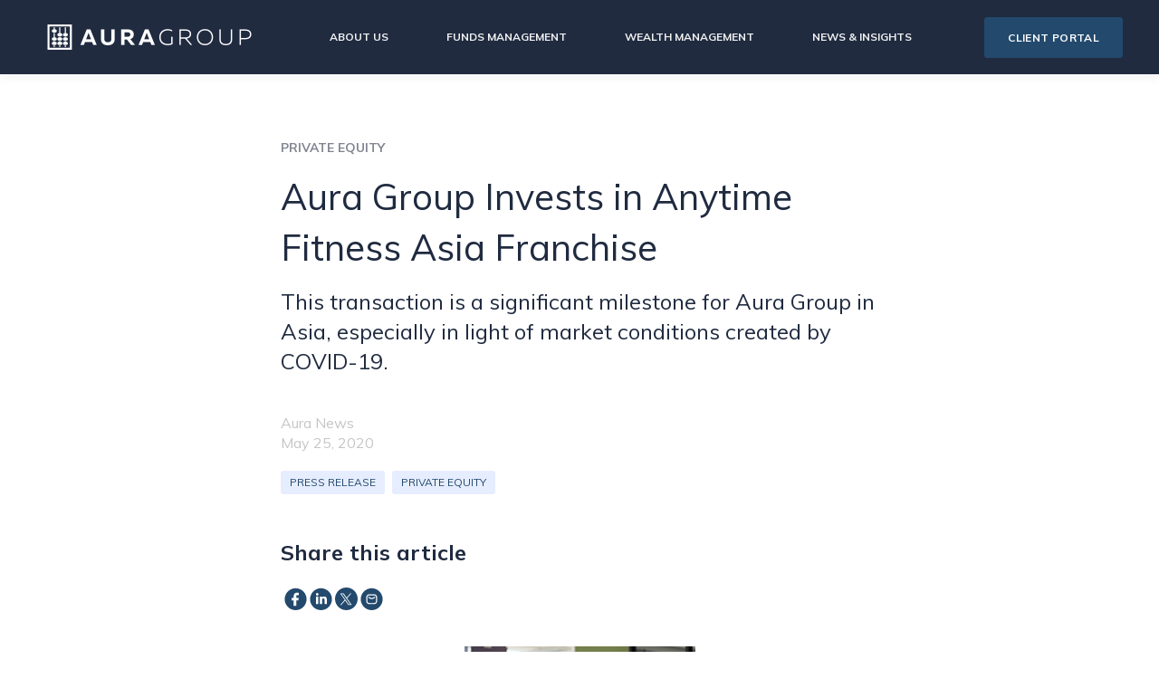

--- FILE ---
content_type: text/html; charset=UTF-8
request_url: https://www.aura.co/news-and-insights/aura-group-invests-into-anytime-fitness-franchise-asia
body_size: 12837
content:
<!doctype html><html lang="en-au"><head>
    <meta charset="utf-8">
    <title>Aura Group Invests in Anytime Fitness Asia Franchise</title>
    <link rel="shortcut icon" href="https://www.aura.co/hubfs/Aura%20Group%20Logomark-Black.png">

    <meta name="description" content="This transaction is a significant milestone for Aura Group in Asia, especially in light of market conditions created by COVID-19. ">

    
        
            
        
    

    

	
	

    
      
    	
        
            
        
    
	
	
    <meta name="viewport" content="width=device-width, initial-scale=1">

    
    <meta property="og:description" content="This transaction is a significant milestone for Aura Group in Asia, especially in light of market conditions created by COVID-19. ">
    <meta property="og:title" content="Aura Group Invests in Anytime Fitness Asia Franchise">
    <meta name="twitter:description" content="This transaction is a significant milestone for Aura Group in Asia, especially in light of market conditions created by COVID-19. ">
    <meta name="twitter:title" content="Aura Group Invests in Anytime Fitness Asia Franchise">

    

    
    <style>
a.cta_button{-moz-box-sizing:content-box !important;-webkit-box-sizing:content-box !important;box-sizing:content-box !important;vertical-align:middle}.hs-breadcrumb-menu{list-style-type:none;margin:0px 0px 0px 0px;padding:0px 0px 0px 0px}.hs-breadcrumb-menu-item{float:left;padding:10px 0px 10px 10px}.hs-breadcrumb-menu-divider:before{content:'›';padding-left:10px}.hs-featured-image-link{border:0}.hs-featured-image{float:right;margin:0 0 20px 20px;max-width:50%}@media (max-width: 568px){.hs-featured-image{float:none;margin:0;width:100%;max-width:100%}}.hs-screen-reader-text{clip:rect(1px, 1px, 1px, 1px);height:1px;overflow:hidden;position:absolute !important;width:1px}
</style>

<link rel="stylesheet" href="https://unpkg.com/aos@2.3.1/dist/aos.css">
<link rel="stylesheet" href="https://www.aura.co/hubfs/hub_generated/template_assets/1/119141993839/1768264096285/template_main.min.css">

  <style>
    

    

    

    

    

    

  </style>
  
<style>
  @font-face {
    font-family: "Muli";
    font-weight: 400;
    font-style: normal;
    font-display: swap;
    src: url("/_hcms/googlefonts/Muli/regular.woff2") format("woff2"), url("/_hcms/googlefonts/Muli/regular.woff") format("woff");
  }
  @font-face {
    font-family: "Muli";
    font-weight: 700;
    font-style: normal;
    font-display: swap;
    src: url("/_hcms/googlefonts/Muli/700.woff2") format("woff2"), url("/_hcms/googlefonts/Muli/700.woff") format("woff");
  }
  @font-face {
    font-family: "Muli";
    font-weight: 700;
    font-style: normal;
    font-display: swap;
    src: url("/_hcms/googlefonts/Muli/700.woff2") format("woff2"), url("/_hcms/googlefonts/Muli/700.woff") format("woff");
  }
  @font-face {
    font-family: "Mulish";
    font-weight: 400;
    font-style: normal;
    font-display: swap;
    src: url("/_hcms/googlefonts/Mulish/regular.woff2") format("woff2"), url("/_hcms/googlefonts/Mulish/regular.woff") format("woff");
  }
  @font-face {
    font-family: "Mulish";
    font-weight: 700;
    font-style: normal;
    font-display: swap;
    src: url("/_hcms/googlefonts/Mulish/700.woff2") format("woff2"), url("/_hcms/googlefonts/Mulish/700.woff") format("woff");
  }
  @font-face {
    font-family: "Mulish";
    font-weight: 700;
    font-style: normal;
    font-display: swap;
    src: url("/_hcms/googlefonts/Mulish/700.woff2") format("woff2"), url("/_hcms/googlefonts/Mulish/700.woff") format("woff");
  }
  @font-face {
    font-family: "Rubik";
    font-weight: 400;
    font-style: normal;
    font-display: swap;
    src: url("/_hcms/googlefonts/Rubik/regular.woff2") format("woff2"), url("/_hcms/googlefonts/Rubik/regular.woff") format("woff");
  }
  @font-face {
    font-family: "Rubik";
    font-weight: 700;
    font-style: normal;
    font-display: swap;
    src: url("/_hcms/googlefonts/Rubik/700.woff2") format("woff2"), url("/_hcms/googlefonts/Rubik/700.woff") format("woff");
  }
</style>

    <script type="application/ld+json">
{
  "mainEntityOfPage" : {
    "@type" : "WebPage",
    "@id" : "https://www.aura.co/news-and-insights/aura-group-invests-into-anytime-fitness-franchise-asia"
  },
  "author" : {
    "name" : "Aura News",
    "url" : "https://www.aura.co/news-and-insights/author/aura-news",
    "@type" : "Person"
  },
  "headline" : "Aura Group Invests in Anytime Fitness Asia Franchise",
  "datePublished" : "2020-05-25T17:29:00.000Z",
  "dateModified" : "2023-06-19T07:53:31.749Z",
  "publisher" : {
    "name" : "Aura Group",
    "logo" : {
      "url" : "https://f.hubspotusercontent20.net/hubfs/20308473/Aura%20Group%20Logo-White.png",
      "@type" : "ImageObject"
    },
    "@type" : "Organization"
  },
  "@context" : "https://schema.org",
  "@type" : "BlogPosting",
  "image" : [ "https://20308473.fs1.hubspotusercontent-na1.net/hubfs/20308473/Imported_Blog_Media/anytime+fitness+thumbnail.png" ]
}
</script>


    
<!--  Added by GoogleAnalytics integration -->
<script>
var _hsp = window._hsp = window._hsp || [];
_hsp.push(['addPrivacyConsentListener', function(consent) { if (consent.allowed || (consent.categories && consent.categories.analytics)) {
  (function(i,s,o,g,r,a,m){i['GoogleAnalyticsObject']=r;i[r]=i[r]||function(){
  (i[r].q=i[r].q||[]).push(arguments)},i[r].l=1*new Date();a=s.createElement(o),
  m=s.getElementsByTagName(o)[0];a.async=1;a.src=g;m.parentNode.insertBefore(a,m)
})(window,document,'script','//www.google-analytics.com/analytics.js','ga');
  ga('create','UA-123573982-1','auto');
  ga('send','pageview');
}}]);
</script>

<!-- /Added by GoogleAnalytics integration -->

<!--  Added by GoogleAnalytics4 integration -->
<script>
var _hsp = window._hsp = window._hsp || [];
window.dataLayer = window.dataLayer || [];
function gtag(){dataLayer.push(arguments);}

var useGoogleConsentModeV2 = true;
var waitForUpdateMillis = 1000;


if (!window._hsGoogleConsentRunOnce) {
  window._hsGoogleConsentRunOnce = true;

  gtag('consent', 'default', {
    'ad_storage': 'denied',
    'analytics_storage': 'denied',
    'ad_user_data': 'denied',
    'ad_personalization': 'denied',
    'wait_for_update': waitForUpdateMillis
  });

  if (useGoogleConsentModeV2) {
    _hsp.push(['useGoogleConsentModeV2'])
  } else {
    _hsp.push(['addPrivacyConsentListener', function(consent){
      var hasAnalyticsConsent = consent && (consent.allowed || (consent.categories && consent.categories.analytics));
      var hasAdsConsent = consent && (consent.allowed || (consent.categories && consent.categories.advertisement));

      gtag('consent', 'update', {
        'ad_storage': hasAdsConsent ? 'granted' : 'denied',
        'analytics_storage': hasAnalyticsConsent ? 'granted' : 'denied',
        'ad_user_data': hasAdsConsent ? 'granted' : 'denied',
        'ad_personalization': hasAdsConsent ? 'granted' : 'denied'
      });
    }]);
  }
}

gtag('js', new Date());
gtag('set', 'developer_id.dZTQ1Zm', true);
gtag('config', 'G-374186963');
</script>
<script async src="https://www.googletagmanager.com/gtag/js?id=G-374186963"></script>

<!-- /Added by GoogleAnalytics4 integration -->

<!--  Added by GoogleTagManager integration -->
<script>
var _hsp = window._hsp = window._hsp || [];
window.dataLayer = window.dataLayer || [];
function gtag(){dataLayer.push(arguments);}

var useGoogleConsentModeV2 = true;
var waitForUpdateMillis = 1000;



var hsLoadGtm = function loadGtm() {
    if(window._hsGtmLoadOnce) {
      return;
    }

    if (useGoogleConsentModeV2) {

      gtag('set','developer_id.dZTQ1Zm',true);

      gtag('consent', 'default', {
      'ad_storage': 'denied',
      'analytics_storage': 'denied',
      'ad_user_data': 'denied',
      'ad_personalization': 'denied',
      'wait_for_update': waitForUpdateMillis
      });

      _hsp.push(['useGoogleConsentModeV2'])
    }

    (function(w,d,s,l,i){w[l]=w[l]||[];w[l].push({'gtm.start':
    new Date().getTime(),event:'gtm.js'});var f=d.getElementsByTagName(s)[0],
    j=d.createElement(s),dl=l!='dataLayer'?'&l='+l:'';j.async=true;j.src=
    'https://www.googletagmanager.com/gtm.js?id='+i+dl;f.parentNode.insertBefore(j,f);
    })(window,document,'script','dataLayer','GTM-TLMD9J2');

    window._hsGtmLoadOnce = true;
};

_hsp.push(['addPrivacyConsentListener', function(consent){
  if(consent.allowed || (consent.categories && consent.categories.analytics)){
    hsLoadGtm();
  }
}]);

</script>

<!-- /Added by GoogleTagManager integration -->



<link rel="amphtml" href="https://www.aura.co/news-and-insights/aura-group-invests-into-anytime-fitness-franchise-asia?hs_amp=true">

<meta property="og:image" content="https://www.aura.co/hubfs/Imported_Blog_Media/anytime+fitness+thumbnail.png">
<meta property="og:image:width" content="255">
<meta property="og:image:height" content="255">

<meta name="twitter:image" content="https://www.aura.co/hubfs/Imported_Blog_Media/anytime+fitness+thumbnail.png">


<meta property="og:url" content="https://www.aura.co/news-and-insights/aura-group-invests-into-anytime-fitness-franchise-asia">
<meta name="twitter:card" content="summary">

<link rel="canonical" href="https://www.aura.co/news-and-insights/aura-group-invests-into-anytime-fitness-franchise-asia">

<meta property="og:type" content="article">
<link rel="alternate" type="application/rss+xml" href="https://www.aura.co/news-and-insights/rss.xml">
<meta name="twitter:domain" content="www.aura.co">
<script src="//platform.linkedin.com/in.js" type="text/javascript">
    lang: en_US
</script>

<meta http-equiv="content-language" content="en-au">






  <meta name="generator" content="HubSpot"></head>
  <body>
<!--  Added by GoogleTagManager integration -->
<noscript><iframe src="https://www.googletagmanager.com/ns.html?id=GTM-TLMD9J2" height="0" width="0" style="display:none;visibility:hidden"></iframe></noscript>

<!-- /Added by GoogleTagManager integration -->

    <div class="body-wrapper   hs-content-id-110596896316 hs-blog-post hs-blog-id-101945465783">
      
        <div data-global-resource-path="@marketplace/kalungi_com/Atlas_Pro_SaaS_Website_Theme/templates/partials/header.html"><div id="hs_cos_wrapper_Navbar_with_Menu" class="hs_cos_wrapper hs_cos_wrapper_widget hs_cos_wrapper_type_module" style="" data-hs-cos-general-type="widget" data-hs-cos-type="module">



<header class="kl-header">

  <nav class="kl-navbar content-wrapper">

    
      

  

    

    

    

    

    

    

  

  

  

  

  

  

  
    <a href="https://www.aura.co">
        

  
    
  

  

  
    
  

  <img src="https://www.aura.co/hubfs/Aura%20Group%20Mastheads/Aura%20Group%20Logo-White.png" alt="Aura Group Logo-White" width="100%" style="max-width: 250px; max-height: 50px" class="kl-navbar__logo">
      </a>
  
    

    <div class="kl-navbar__mobile">
      
      
      <button class="hamburger hamburger--squeeze kl-navbar__hamburger" type="button">
        <span class="hamburger-box">
          <span class="hamburger-inner"></span>
        </span>
      </button>
      
    </div>

    <div class="kl-navbar__content">

      <ul class="kl-navbar__menu">
        
          <li class="kl-navbar__item">

            
            

            

  

    

    

    

    

    

    

  

  
    
  

  

  

  

  

  
    <a href="https://www.aura.co/about-aura-group" class="kl-navbar__button kl-navbar__dropdown">
              <span>ABOUT US</span>
            </a>
  

            
			
			<div class="kl-navbar__panel">
				<div class="kl-navbar__panel-wrapper">
					
					<div class="kl-navbar__description kl-navbar__description--full">
						

  

    

    

    

    

    

    

  

  

  

  

  

  

  
    <a href="https://www.aura.co/about-aura-group">
							<h2><span style="color: #ffffff;">Alternative Investments. Alternative Thinking.</span></h2>
<p><span style="color: #ffffff;">Our purpose is to help entrepreneurs, families and institutions build wealth over generations.</span></p>
						</a>
  
					</div>
					
					<div class="kl-navbar__categories">
						
						<div class="kl-navbar__description">
							

  

    

    

    

    

    

    

  

  

  

  

  

  

  
    <a href="https://www.aura.co/about-aura-group">
							<h3>About Us</h3>
<p>Learn more about our vision and values.</p>
							</a>
  
						</div>
						
						<div class="kl-navbar__description">
							

  

    

    

    

    

    

    

  

  

  

  

  

  

  
    <a href="https://www.aura.co/our-team">
							<h3>Our Team</h3>
<p>Meet our team of seasoned industry professionals across Australia and Southeast Asia.</p>
							</a>
  
						</div>
						
						<div class="kl-navbar__description">
							

  

    

    

    

    

    

    

  

  

  

  

  

  

  
    <a href="https://www.aura.co/careers">
							<h3>Careers</h3>
<p>Learn more about our workplace culture and recent career opportunities.</p>
							</a>
  
						</div>
						
						<div class="kl-navbar__description">
							

  

    

    

    

    

    

    

  

  

  

  

  

  

  
    <a href="https://www.aura.co/our-impact-aura-group">
							<p><strong>B1G1<br></strong>Making a difference with business for good.</p>
							</a>
  
						</div>
						
						<div class="kl-navbar__description">
							

  

    

    

    

    

    

    

  

  

  

  

  

  

  
    <a href="https://www.aura.co/contact-us">
							<h3>Contact Us</h3>
<p>Have a question for our team? Get in touch.</p>
							</a>
  
						</div>
						
					</div>
				</div>
			</div>
			
          </li>
        
          <li class="kl-navbar__item">

            
            

            

  
    

  

  
    
  

  

  

  

  

  
    <a href="#" class="kl-navbar__button kl-navbar__dropdown">
              <span>FUNDS MANAGEMENT</span>
            </a>
  

            
			
			<div class="kl-navbar__panel">
				<div class="kl-navbar__panel-wrapper">
					
					<div class="kl-navbar__description kl-navbar__description--full">
						

  
    

  

  

  

  

  

  

  
    <a href="#">
							<h2>Funds Management</h2>
<p>We provide innovative investment solutions for private and high-net-worth clients, family offices and institutional investors</p>
<p>&nbsp;</p>
						</a>
  
					</div>
					
					<div class="kl-navbar__categories">
						
						<div class="kl-navbar__description">
							

  

    

    

    

    

    

    

  

  

  

  

  

  

  
    <a href="https://www.aura.co/private-credit">
							<h3>Private Credit</h3>
<p>Our team's investment philosophy is to drive active strategies that provide strong regular income returns while maintaining a strong focus on capital preservation.</p>
							</a>
  
						</div>
						
						<div class="kl-navbar__description">
							

  

    

    

    

    

    

    

  

  

  

  

  

  

  
    <a href="https://www.aura.co/aura-private-credit-apc">
							<h3>Aura Private Credit - USD SGD Hedged</h3>
<p><span>Access risk-adjusted monthly income via a hedged private credit solution.</span></p>
							</a>
  
						</div>
						
						<div class="kl-navbar__description">
							

  

    

    

    

    

    

    

  

  

  

  

  

  

  
    <a href="https://www.aura.co/private-equity">
							<h3>Private Equity</h3>
<p>We are an <span>Asia-focused growth equity fund platform that invests in small and mid-market significant minority and selective control deals.&nbsp;</span></p>
							</a>
  
						</div>
						
						<div class="kl-navbar__description">
							

  

    

    

    

    

    

    

  

  

  

  

  

  

  
    <a href="https://www.aura.co/venture-capital">
							<h3>Venture Capital</h3>
<p>We are an early-stage venture capital firm dedicated to investing in ambitious entrepreneurs to define and dominate a new generation of commerce.</p>
							</a>
  
						</div>
						
						<div class="kl-navbar__description">
							

  

    

    

    

    

    

    

  

  

  

  

  

  

  
    <a href="https://www.aura.co/expression-of-interest-cb1a26fa-e6b2-428d-bf75-928f86a1185b">
							<h3>Property Credit</h3>
<p>Coming soon.&nbsp;</p>
<p>&nbsp;</p>
							</a>
  
						</div>
						
						<div class="kl-navbar__description">
							

  

    

    

    

    

    

    

  

  

  

  

  

  

  
    <a href="https://www.aura.co/multi-asset-capabilities">
							<h3>Multi Asset</h3>
<p>Our team manages a strategy that is designed for investors seeking a balanced, diversified solution to investing across multiple asset classes and investment styles.</p>
							</a>
  
						</div>
						
					</div>
				</div>
			</div>
			
          </li>
        
          <li class="kl-navbar__item">

            
            

            

  
    

  

  
    
  

  

  

  

  

  
    <a href="#" class="kl-navbar__button kl-navbar__dropdown">
              <span>WEALTH MANAGEMENT</span>
            </a>
  

            
			
			<div class="kl-navbar__panel">
				<div class="kl-navbar__panel-wrapper">
					
					<div class="kl-navbar__description kl-navbar__description--full">
						

  
    

  

  

  

  

  

  

  
    <a href="#">
							<h2>Wealth Management</h2>
<p>We offer<span>&nbsp;individually tailored investment advice and support to high-net-worth individuals, families and institutions.</span></p>
						</a>
  
					</div>
					
					<div class="kl-navbar__categories">
						
						<div class="kl-navbar__description">
							

  

    

    

    

    

    

    

  

  

  

  

  

  

  
    <a href="https://www.aura.co/private-wealth">
							<h3>Private Wealth</h3>
<p>We are private wealth advisors who are dedicated to helping you preserve your legacy.</p>
							</a>
  
						</div>
						
						<div class="kl-navbar__description">
							

  

    

    

    

    

    

    

  

  

  

  

  

  

  
    <a href="https://www.aura.co/external-asset-management">
							<h3>External Asset Management</h3>
<p>Our External Asset Management (EAM) platform is developed with the needs of private bankers and investment advisors in mind.</p>
							</a>
  
						</div>
						
						<div class="kl-navbar__description">
							

  

    

    

    

    

    
      
      
    

    
      
    

  

  

  

  

  

  

  
    <a href="https://www.aura.co/variable-capital-company" target="_blank" rel="noopener">
							<h3>Variable Capital Company</h3>
<p>As a fund manager licensed by the MAS in Singapore, Aura Group is recognised as an eligible fund manager for VCC funds.</p>
							</a>
  
						</div>
						
						<div class="kl-navbar__description">
							

  

    

    

    

    

    

    

  

  

  

  

  

  

  
    <a href="https://www.aura.co/wealth-management/accounting">
							<h3>Accounting</h3>
<p>Aura Partners Singapore is one of the top accounting firms in Singapore specializing in small to medium enterprises (SMEs), start-ups and multi-national companies (MNCs).</p>
							</a>
  
						</div>
						
					</div>
				</div>
			</div>
			
          </li>
        
          <li class="kl-navbar__item">

            
            
              
            

            

  

    

    

    

    

    

    

  

  
    
  

  

  

  

  

  
    <a href="https://www.aura.co/news-and-insights" class="kl-navbar__button kl-navbar__dropdown kl-navbar__leaf">
              <span>NEWS &amp; INSIGHTS</span>
            </a>
  

            
			
          </li>
        
      </ul>

      <div class="kl-navbar__end">
        
        
    

  
	  
  	
		
	
	
    

  

  
 
  

  
    

  

    

    

    

    

    

    

  

  
    
  

  

  

  

  

  
    <a href="https://www.aura.co/client-portal" class="button Navbar_with_Menu__button">
  
      <span>CLIENT PORTAL</span>
    </a>
  
  
  
        
    

  
	  
  	
		
	
	
    

  

  
 
  

  
  
      </div>

    </div>

  </nav>

</header>

<div class="kl-header-placeholder"></div></div>

</div>
      

      

<main class="body-container-wrapper">
  <div class="body-container body-container--blog-post">

    
    <!--div class="blog-header blog-header--post" style="background-image: url('https://20308473.fs1.hubspotusercontent-na1.net/hubfs/20308473/Imported_Blog_Media/anytime+fitness+thumbnail.png');" ></div-->
    


    
    <div class="content-wrapper blog-post__body-wrapper-2-menu ">
      <article class="blog-post">

        
        
        <span class="blog-post__preheader">PRIVATE EQUITY</span>
        

        <h1 class="blog-post__title"><span id="hs_cos_wrapper_name" class="hs_cos_wrapper hs_cos_wrapper_meta_field hs_cos_wrapper_type_text" style="" data-hs-cos-general-type="meta_field" data-hs-cos-type="text">Aura Group Invests in Anytime Fitness Asia Franchise</span></h1>

        
        <p class="blog-post__summary">This transaction is a significant milestone for Aura Group in Asia, especially in light of market conditions created by COVID-19.</p>
        

        <div class="blog-post__meta">
			<div class="blog-post__bio">
			  

			  <div class="blog-post__author">
				<a href="https://www.aura.co/news-and-insights/author/aura-news">
				  Aura News
				</a>
				<div class="blog-post__timestamp">
				  May 25, 2020
				</div>
			  </div>
		   </div>
        </div>

          
          <div class="blog-post__tags">
            
            <a class="blog-post__tag-link" href="https://www.aura.co/news-and-insights/tag/press-release">PRESS RELEASE</a>
            
            <a class="blog-post__tag-link" href="https://www.aura.co/news-and-insights/tag/private-equity">PRIVATE EQUITY</a>
            
          </div>
          

        <!--div class="blog-post__body-wrapper"-->
		  <div class="blog-post__body-contents-wrapper">
			  <div class="blog-post__menu absolute">
				  <div id="hs_cos_wrapper_Blog_Contents_Menu" class="hs_cos_wrapper hs_cos_wrapper_widget hs_cos_wrapper_type_module" style="" data-hs-cos-general-type="widget" data-hs-cos-type="module">



</div>
			  </div>
			  <div class="blog-post__menu absolute right">
				   <div class="blog-post__social-sharing">
						<div id="hs_cos_wrapper_Global_Social_Sharing" class="hs_cos_wrapper hs_cos_wrapper_widget hs_cos_wrapper_type_module" style="" data-hs-cos-general-type="widget" data-hs-cos-type="module">






<!--div class="hs_cos_wrapper hs_cos_wrapper_widget hs_cos_wrapper_type_social_sharing" data-hs-cos-general-type="widget" data-hs-cos-type="social_sharing" -->
<div class="kl-social-sharing__title">
	<h3>Share this article</h3>
</div>

<div class="kl-social-sharing">
  
	
  
    
    
    
    
			
		

    <a class="kl-social-link" href="http://www.facebook.com/share.php?u=https://www.aura.co/news-and-insights/aura-group-invests-into-anytime-fitness-franchise-asia&amp;utm_medium=social&amp;utm_source=facebook" target="_blank" rel="noopener" style="width:24px;border-width:0px;border:0px;text-decoration:none;">
		<div class="kl-social-logos kl-logo-facebook"></div>
      <!--img src="https://20308473.fs1.hubspotusercontent-na1.net/hubfs/20308473/raw_assets/public/@marketplace/kalungi_com/Atlas_Pro_SaaS_Website_Theme/images/facebook-color.png" class="hs-image-widget hs-image-social-sharing-24" style="height:24px;width:24px;border-radius:3px;border-width:0px;border:0px;" width="24px" hspace="0" alt='Share on facebook' /-->
    </a>
	

  
	
  
    
    
    
    
			
		

    <a class="kl-social-link" href="http://www.linkedin.com/shareArticle?mini=true&amp;url=https://www.aura.co/news-and-insights/aura-group-invests-into-anytime-fitness-franchise-asia&amp;utm_medium=social&amp;utm_source=linkedin" target="_blank" rel="noopener" style="width:24px;border-width:0px;border:0px;text-decoration:none;">
		<div class="kl-social-logos kl-logo-linkedin"></div>
      <!--img src="https://20308473.fs1.hubspotusercontent-na1.net/hubfs/20308473/raw_assets/public/@marketplace/kalungi_com/Atlas_Pro_SaaS_Website_Theme/modules/mV0_hubspot/img/linkedin-color.png" class="hs-image-widget hs-image-social-sharing-24" style="height:24px;width:24px;border-radius:3px;border-width:0px;border:0px;" width="24px" hspace="0" alt='Share on linkedin' /-->
    </a>
	

  
	
  
    
    
    
    
			
		

    <a class="kl-social-link" href="https://twitter.com/intent/tweet?original_referer=https://www.aura.co/news-and-insights/aura-group-invests-into-anytime-fitness-franchise-asia&amp;utm_medium=social&amp;utm_source=twitter&amp;url=https://www.aura.co/news-and-insights/aura-group-invests-into-anytime-fitness-franchise-asia&amp;utm_medium=social&amp;utm_source=twitter&amp;source=tweetbutton&amp;text=" target="_blank" rel="noopener" style="width:24px;border-width:0px;border:0px;text-decoration:none;">
		<div class="kl-social-logos kl-logo-twitter"></div>
      <!--img src="https://20308473.fs1.hubspotusercontent-na1.net/hubfs/20308473/raw_assets/public/@marketplace/kalungi_com/Atlas_Pro_SaaS_Website_Theme/modules/mV0_hubspot/img/twitter-color.png" class="hs-image-widget hs-image-social-sharing-24" style="height:24px;width:24px;border-radius:3px;border-width:0px;border:0px;" width="24px" hspace="0" alt='Share on twitter' /-->
    </a>
	

  
	
  

  
	
  
    
    
    
    
			
		

    <a class="kl-social-link" href="mailto:?subject=Check%20out%20https://www.aura.co/news-and-insights/aura-group-invests-into-anytime-fitness-franchise-asia&amp;utm_medium=social&amp;utm_source=email%20&amp;body=Check%20out%20https://www.aura.co/news-and-insights/aura-group-invests-into-anytime-fitness-franchise-asia&amp;utm_medium=social&amp;utm_source=email" target="_blank" rel="noopener" style="width:24px;border-width:0px;border:0px;text-decoration:none;">
		<div class="kl-social-logos kl-logo-email"></div>
      <!--img src="https://20308473.fs1.hubspotusercontent-na1.net/hubfs/20308473/raw_assets/public/@marketplace/kalungi_com/Atlas_Pro_SaaS_Website_Theme/modules/mV0_hubspot/img/email-color.png" class="hs-image-widget hs-image-social-sharing-24" style="height:24px;width:24px;border-radius:3px;border-width:0px;border:0px;" width="24px" hspace="0" alt='Share on email' /-->
    </a>
	

</div></div>
				   </div>
				  <div class="blog-post__menu-form
					  
					  	global
					  
				   ">
					  <div class="global-form">
						  <div id="hs_cos_wrapper_global-form" class="hs_cos_wrapper hs_cos_wrapper_widget hs_cos_wrapper_type_module" style="" data-hs-cos-general-type="widget" data-hs-cos-type="module">



    
	

  

  

  

  <div class="kl-rich-text" id="global-form">

    

    <div><h3>Subscribe</h3></div>

    
      <div class="kl-rich-text__buttons">
        

  
	  
  	
		
	
	
    

  

  
 
  

  
        

  
	  
  	
		
	
	
    

  

  
 
  

  
      </div>
    

    
  </div>

  </div>
					  </div>
					  <div class="local-form">
						  <div id="hs_cos_wrapper_local-sticky-form" class="hs_cos_wrapper hs_cos_wrapper_widget hs_cos_wrapper_type_module" style="" data-hs-cos-general-type="widget" data-hs-cos-type="module">



    
	

  

  

  

  <div class="kl-rich-text" id="local-sticky-form">

    

    <div><h3>Subscribe</h3></div>

    
      <div class="kl-rich-text__buttons">
        

  
	  
  	
		
	
	
    

  

  
 
  

  
        

  
	  
  	
		
	
	
    

  

  
 
  

  
      </div>
    

    
  </div>

  </div>
					  </div>
				  </div>
			  </div>
			  <div class="blog-header__image-featured">
				  <img class="" src="https://www.aura.co/hubfs/Imported_Blog_Media/anytime+fitness+thumbnail.png" alt="">
			  </div>
			  <div class="blog-post__body">
				<span id="hs_cos_wrapper_post_body" class="hs_cos_wrapper hs_cos_wrapper_meta_field hs_cos_wrapper_type_rich_text" style="" data-hs-cos-general-type="meta_field" data-hs-cos-type="rich_text"><p class="sqsrte-large" style="white-space: pre-wrap;">Aura Group is pleased to announce the private equity investment in Inspire Brands Asia Pte. Ltd. (“IBA”), the master franchise owner of the Anytime Fitness brand across Singapore, Malaysia, the Philippines, Indonesia, Thailand, Taiwan, Vietnam, Hong Kong and Macau (collectively “Asia”).</p>
<!--more--><p class="" style="white-space: pre-wrap;">This transaction is a significant milestone for Aura Group in Asia, especially in light of market conditions created by COVID-19. This also marks Aura Group’s first collaboration with <a href="https://www.bloomberg.com/profile/company/1538887D:JP">Exacta Capital Partners</a>, the lead equity investor in IBA, and with <a href="https://www.risa-asia.com">RISA Partners</a>, senior lender to IBA.</p>
<p class="" style="white-space: pre-wrap;">The founders of IBA have a proven track record of building the Anytime Fitness brand across Asia, having sold over 350 gym franchises in under 6 years and is the region’s largest and fastest-growing gym brand. Anytime Fitness currently boasts more than 250 locations with a total membership base of over 200,000 within Asia. In 2018/2019 alone, 182 gym franchises were awarded, and 139 new gyms opened. Despite gym closures due to COVID-19, IBA is well-positioned to weather the current lockdowns across various markets and support its franchisees in accelerating growth once these are relaxed.</p>
<p class="" style="white-space: pre-wrap;">Luke Guanlao, Chief Executive Officer of IBA, commented: “Aura’s and Exacta’s equity investment is a breakthrough as we embark on our expansion plans for Anytime Fitness in Asia. Whilst Anytime Fitness is already a market leader in Singapore, Malaysia and the Philippines, the additional capabilities offered by Aura and Exacta in our partnership will accelerate our growth and assist us in capturing new markets, customers and opportunities across Asia”.</p>
<p class="" style="white-space: pre-wrap;">“IBA has a clear and proven business model that delivers a distinctive, award-winning and affordable health and wellness offering via the Anytime Fitness brand. We are delighted to partner with Exacta to support IBA’s trailblazing founding team in further growing the business across Asia,” said Charles Wong, Executive Director at Aura.</p>
<p class="" style="white-space: pre-wrap;">According to <a href="https://www.ihrsa.org">International Health, Racquet &amp; Sportsclub Association’s</a> 2018 Asia Pacific Health Club Report, the gym industry in Southeast Asia, Hong Kong, Macau and Taiwan has experienced growth of approximately 8% Compound Annual Growth Rate over the past 3 years and will be valued at over USD 3.2 billion by 2023. Significant under-penetration of the gym industry in these regions (less than 2% versus 16% in Australia), Asian economic growth, stronger purchasing power due to an emerging middle class and increasing income levels, will underpin forecasted growth.</p>
<h3 style="white-space: pre-wrap;">About Exacta Capital Partners</h3>
<p class="" style="white-space: pre-wrap;"><a href="https://www.bloomberg.com/profile/company/1538887D:JP">Exacta Capital Partners</a> is a Southeast Asia-focused middle market private equity fund manager and successor fund manager of Mizuho ASEAN Investment GP, which was jointly established by Mr Kota Igarashi and Mizuho Bank, Ltd. in 2012. Through its investment advisor Mizuho Asia Partners Pte. Ltd., headquartered in Singapore with local offices in Indonesia, Malaysia and Vietnam, Exacta seeks to invest in and nurture promising mid-cap companies in Southeast Asia in part by leveraging its Japanese connections and strong local presence across Southeast Asia. For more information, please visit&nbsp;the <a href="https://aus01.safelinks.protection.outlook.com/?url=https%3A%2F%2Faura.us8.list-manage.com%2Ftrack%2Fclick%3Fu%3D8f3585dd04a2d64c1bd2e5759%26id%3Df5ad165953%26e%3Db184b9b4da&amp;data=02%7C01%7Cconnie.chau%40aura.co%7Cf1d55d37b6414c77af9b08d80070d69c%7Cccd102768e5f448686b6752ba5cb474f%7C0%7C0%7C637259831967792408&amp;sdata=%2FFtl7YQJtT176FFiU4drwDl7KWGtXftbxPVfc%2FINvCw%3D&amp;reserved=0">Mizuho</a> website.</p>
<h3 style="white-space: pre-wrap;">About&nbsp;RISA Partners Asia, Inc.</h3>
<p class="" style="white-space: pre-wrap;"><a href="https://www.risa-asia.com">RISA Partners</a> is a Japanese investment bank focused on corporate investment, corporate financing and real estate. Established in 1998, it seeks to provide optimal solutions through an extensive Japanese network, stellar deal track record and technical expertise. Outside of Japan, it is represented by RISA Partners Asia Pte. Ltd. which manages a platform of investment products and funds targeting South East Asia. For more information, please visit&nbsp;the <a href="https://aus01.safelinks.protection.outlook.com/?url=https%3A%2F%2Faura.us8.list-manage.com%2Ftrack%2Fclick%3Fu%3D8f3585dd04a2d64c1bd2e5759%26id%3Df53496f5cc%26e%3Db184b9b4da&amp;data=02%7C01%7Cconnie.chau%40aura.co%7Cf1d55d37b6414c77af9b08d80070d69c%7Cccd102768e5f448686b6752ba5cb474f%7C0%7C0%7C637259831967802406&amp;sdata=WfqjFuN5ynMB9dJVVu2vXmwFRGYidC9aGWvtNyE%2Ffp0%3D&amp;reserved=0">RISA</a> website.</p>
<h3 style="white-space: pre-wrap;">About&nbsp;Inspire Brands Asia Pte. Ltd.</h3>
<p class="" style="white-space: pre-wrap;"><a href="https://www.inspirebrandsasia.com">Inspire Brands Asia</a>, with headquarters in Singapore, is the master franchisee of the global fitness brand “Anytime Fitness” across Singapore, the Philippines, Malaysia, Indonesia, Thailand, Taiwan, Vietnam, Hong Kong and Macau. For 11 consecutive years, Anytime Fitness has been the fastest-growing gym franchise in the world, averaging 300 new gyms per year while serving over 4,000,000 members at more than 4,500 gyms on seven continents. Open 24 hours a day, 365 days a year, Anytime Fitness prides itself on providing its members with convenient fitness options and friendly, personal service in well-maintained facilities, which feature top-quality exercise equipment. Anytime Fitness gyms are now open in nearly 40 countries.</p>
<div class="sqs-svg-icon--outer social-icon-alignment-left social-icons-color- social-icons-size-small social-icons-style-regular "><nav class="sqs-svg-icon--list"><a href="https://www.linkedin.com/company/aura-group-co/" target="_blank" class="sqs-svg-icon--wrapper linkedin-unauth" aria-label="LinkedIn" rel="noopener">&nbsp;</a></nav></div>
<p><!--[if lte IE 8]><br />
<script charset="utf-8" type="text/javascript" src="//js.hsforms.net/forms/v2-legacy.js"></script><br />
<![endif]-->
<script charset="utf-8" type="text/javascript" src="//js.hsforms.net/forms/v2.js"></script>
<br>
<script>
  hbspt.forms.create({
	region: "na1",
	portalId: "20308473",
	formId: "48da11dc-43f9-4211-ab2e-e5a27329d14d"
});
</script>
</p>
<hr>
<p style="font-size: 12px;">Important information&nbsp;</p>
<p class="sqsrte-small" style="white-space: pre-wrap; font-size: 12px;">This information is for accredited, qualified, institutional, wholesale or sophisticated investors only and is provided by Aura Group and related entities and is only for information and general news purposes. It does not constitute an offer or invitation of any sort in any jurisdiction. Moreover, the information in this document will not affect Aura Group’s investment strategy for any funds in any way. The information and opinions in this document have been derived from or reached from sources believed in good faith to be reliable but have not been independently verified. Aura Group makes no guarantee, representation or warranty, express or implied, and accepts no responsibility or liability for the accuracy or completeness of this information. No reliance should be placed on any assumptions, forecasts, projections, estimates or prospects contained within this document. You should not construe any such information or any material, as legal, tax, investment, financial, or other advice. This information is intended for distribution only in those jurisdictions and to those persons where and to whom it may be lawfully distributed. All information is of a general nature and does not address the personal circumstances of any particular individual or entity. The views and opinions expressed in this material are those of the author as of the date indicated and any such views are subject to change at any time based upon market or other conditions. The information may contain certain statements deemed to be forward-looking statements, including statements that address results or developments that Aura expects or anticipates may occur in the future. Any such statements are not guarantees of any future performance and actual results or developments may differ materially from those projected in the forward-looking statements. This information is for the use of only those persons to whom it is given. If you are not the intended recipient, you must not disclose, redistribute or use the information in any way.<br><br>Aura Group subsidiaries issuing this information include Aura Group (Singapore) Pte Ltd (Registration No. 201537140R) which is regulated by the Monetary Authority of Singapore as a holder of a Capital Markets Services Licence, and Aura Capital Pty Ltd (ACN 143 700 887) Australian Financial Services Licence 366230 holder in Australia. View Privacy Policy <a href="https://www.aura.co/privacy-policy?utm_source=hs_email&amp;utm_medium=email&amp;_hsenc=p2ANqtz-9wYSJQqRi72ZCt-Siicbap4UskG1qbYZYpkWUW5QxphppV8Pve-AUzpcN_gylu2OUBBodL" target="_blank" rel="noopener">here</a></p></span>
			  </div>
		  </div>


        <!--/div-->

      </article>

      

    </div>
    

    
    
    

    <div class="content-wrapper">
      <div class="blog-more">
	    <div id="hs_cos_wrapper_Global_Blog_Post_Before_Cards_Text" class="hs_cos_wrapper hs_cos_wrapper_widget hs_cos_wrapper_type_module" style="" data-hs-cos-general-type="widget" data-hs-cos-type="module">



    
  

  

  

  

  <div class="kl-rich-text" id="Global_Blog_Post_Before_Cards_Text">

    

    <div><h2> Similar posts </h2></div>

    

    
  </div>

  </div>
        <div class="blog-more-posts">
          
  

    <article class="blog-more-posts__post-wrapper">
      <div class="blog-more-posts__post">
        
        <a class="blog-more-posts__post-image" style="background-image: url('https://www.aura.co/hubfs/Imported_Blog_Media/unsplash-image-MPpIqkoi7hQ.jpg');" href="https://www.aura.co/news-and-insights/why-legacy-planning-is-important-to-hnwf">
        </a>
        
        <div class="blog-more-posts__post-content">
          <div>
            
            
            <span class="blog-more-posts__post-preheader">FAMILY OFFICE</span>
            
            <h3><a href="https://www.aura.co/news-and-insights/why-legacy-planning-is-important-to-hnwf">Why Legacy Planning is Important to High-Net-Worth Families</a></h3>
            
            <p>Many High-Net-Worth Families (HNWFs)&nbsp;remain underprepared when it comes to legacy and succession planning.</p>
            
          </div>
          <div class="blog-more-posts__post-meta">
            <span class="blog-more-posts__post-author">
              Tong Hoe Sng
            </span>
            <span class="blog-more-posts__post-date">
              Jul 30, 2021
            </span>
          </div>
        </div>
      </div>
    </article>

    

  

    <article class="blog-more-posts__post-wrapper">
      <div class="blog-more-posts__post">
        
        <a class="blog-more-posts__post-image" style="background-image: url('https://www.aura.co/hubfs/FO%20Family%20Charter.png');" href="https://www.aura.co/news-and-insights/the-family-charter-blueprinting-wealth-and-legacy-for-generations">
        </a>
        
        <div class="blog-more-posts__post-content">
          <div>
            
            
            <span class="blog-more-posts__post-preheader">FAMILY OFFICE</span>
            
            <h3><a href="https://www.aura.co/news-and-insights/the-family-charter-blueprinting-wealth-and-legacy-for-generations">The Family Charter: Blueprinting Wealth and Legacy for Generations</a></h3>
            
            <p>Family offices sit at the intersection of wealth and legacy. But without a clear framework, even the most successful families can struggle to manage...</p>
            
          </div>
          <div class="blog-more-posts__post-meta">
            <span class="blog-more-posts__post-author">
              Darryl Allan Tom
            </span>
            <span class="blog-more-posts__post-date">
              Dec 20, 2024
            </span>
          </div>
        </div>
      </div>
    </article>

    

  

    <article class="blog-more-posts__post-wrapper">
      <div class="blog-more-posts__post">
        
        <a class="blog-more-posts__post-image" style="background-image: url('https://www.aura.co/hubfs/Imported_Blog_Media/Retouched.jpg');" href="https://www.aura.co/news-and-insights/successful-close-of-aura-group-and-conduit-house-fund">
        </a>
        
        <div class="blog-more-posts__post-content">
          <div>
            
            
            <span class="blog-more-posts__post-preheader">PRIVATE EQUITY</span>
            
            <h3><a href="https://www.aura.co/news-and-insights/successful-close-of-aura-group-and-conduit-house-fund">Announcing the Successful close of Aura Conduit House Hospitality Fund I</a></h3>
            
            <p>Aura Group and Conduit House announce the close of a USD$60 million structured credit investment for the renovation of the iconic Montien Hotel...</p>
            
          </div>
          <div class="blog-more-posts__post-meta">
            <span class="blog-more-posts__post-author">
              Aura News
            </span>
            <span class="blog-more-posts__post-date">
              Aug 17, 2020
            </span>
          </div>
        </div>
      </div>
    </article>

    


        </div>
      </div>
    </div>
    

    
    <div id="hs_cos_wrapper_blog-subscribe" class="hs_cos_wrapper hs_cos_wrapper_widget hs_cos_wrapper_type_module" style="" data-hs-cos-general-type="widget" data-hs-cos-type="module">

<div class="blog-subscribe" style="background-color: rgba(239, 248, 250, 1.0);">
  <div class="blog-subscribe__wrapper content-wrapper">
    <div class="blog-subscribe__header">
      <h2>Get the Latest News &amp; Insights from Aura Group</h2>
<p>Subscribe to News &amp; Insights to stay up to date with all things Aura Group.</p>
<script type="text/javascript" src="//js.hsforms.net/forms/embed/v2.js" charset="utf-8"></script>
<script>
  hbspt.forms.create({
    region: "na1",
    portalId: "20308473",
    formId: "67ba9a3b-8ba0-4180-87ef-f33823d46be0"
  });
</script>
    </div>
    <div class="blog-subscribe__form">
      
        <span id="hs_cos_wrapper_blog-subscribe_blog_subscribe" class="hs_cos_wrapper hs_cos_wrapper_widget hs_cos_wrapper_type_blog_subscribe" style="" data-hs-cos-general-type="widget" data-hs-cos-type="blog_subscribe"></span>
      
    </div>
  </div>
</div></div>

  </div>
</main>


      
        <div data-global-resource-path="@marketplace/kalungi_com/Atlas_Pro_SaaS_Website_Theme/templates/partials/footer.html"><div id="hs_cos_wrapper_Footer" class="hs_cos_wrapper hs_cos_wrapper_widget hs_cos_wrapper_type_module" style="" data-hs-cos-general-type="widget" data-hs-cos-type="module">





<footer class="kl-footer">
  <div class="kl-footer__wrapper content-wrapper">
    
    <div class="kl-footer__content">

      <div class="kl-footer__info">

        

  
    

  

  

  

  

  

  

  
    <a href="#">
            

  
    

  

  
    
  

  

  <img src="https://www.aura.co/hubfs/Aura%20Group%20Logo-White.png" alt="Aura Group Logo-White" style="max-width: 100%; height: auto;" loading="">
          </a>
  

        <div class="kl-footer__address"><h4>SINGAPORE</h4>
<p>1 Phillip St<br>#08-00 Royal One Phillip<br>Singapore 048692</p>
<h4>AUSTRALIA</h4>
<p><span><span dir="ltr">Suite 11.01 </span></span>Level 11<br>9 Castlereagh Street, Sydney 2000</p>
<p>Get in touch: <a href="mailto:info@aura.co" rel="noopener">info@aura.co</a></p></div>
        <ul class="kl-footer__social">
          
            <a href="">
              <span id="hs_cos_wrapper_Footer_" class="hs_cos_wrapper hs_cos_wrapper_widget hs_cos_wrapper_type_icon" style="" data-hs-cos-general-type="widget" data-hs-cos-type="icon"><svg version="1.0" xmlns="http://www.w3.org/2000/svg" viewbox="0 0 512 512" aria-hidden="true"><g id="Circle Up1_layer"><path d="M256 48a208 208 0 1 1 0 416 208 208 0 1 1 0-416zm0 464A256 256 0 1 0 256 0a256 256 0 1 0 0 512zM135.1 217.4c-4.5 4.2-7.1 10.1-7.1 16.3c0 12.3 10 22.3 22.3 22.3H208v96c0 17.7 14.3 32 32 32h32c17.7 0 32-14.3 32-32V256h57.7c12.3 0 22.3-10 22.3-22.3c0-6.2-2.6-12.1-7.1-16.3L269.8 117.5c-3.8-3.5-8.7-5.5-13.8-5.5s-10.1 2-13.8 5.5L135.1 217.4z" /></g></svg></span>
            </a>
                  
        </ul>
      </div>

      <div class="kl-footer__menu">
        
          <div class="kl-footer__group">
		    
			<h3>About Us</h3>
			
            <ul>
              
                <li>
                  <a href="https://www.aura.co/about-aura-group">About Us</a>
                </li>
              
                <li>
                  <a href="https://www.aura.co/our-team">Our Team</a>
                </li>
              
                <li>
                  <a href="https://www.aura.co/careers">Careers</a>
                </li>
              
                <li>
                  <a href="https://www.aura.co/news-and-insights">News &amp; Insights</a>
                </li>
              
            </ul>
          </div>
        
          <div class="kl-footer__group">
		    
			<h3>Funds Management</h3>
			
            <ul>
              
                <li>
                  <a href="https://www.aura.co/private-credit">Private Credit</a>
                </li>
              
                <li>
                  <a href="https://www.aura.co/private-equity">Private Equity</a>
                </li>
              
                <li>
                  <a href="https://www.aura.co/venture-capital">Venture Capital</a>
                </li>
              
                <li>
                  <a href="https://www.aura.co/multi-asset-capabilities">Multi Asset</a>
                </li>
              
            </ul>
          </div>
        
          <div class="kl-footer__group">
		    
			<h3>Wealth Management</h3>
			
            <ul>
              
                <li>
                  <a href="https://www.aura.co/all-wealth-management">All Wealth Management</a>
                </li>
              
                <li>
                  <a href="https://www.aura.co/private-wealth">Private Wealth</a>
                </li>
              
                <li>
                  <a href="https://www.aura.co/external-asset-management">External Asset Management</a>
                </li>
              
                <li>
                  <a href="https://www.aura.co/wealth-management/accounting">Accounting</a>
                </li>
              
                <li>
                  <a href="https://www.aura.co/variable-capital-company">Variable Capital Company</a>
                </li>
              
            </ul>
          </div>
        
      </div>

    </div>
    

    
    <div class="kl-footer__legal">
      <div style="text-align: center; font-size: 12px;">
<div style="text-align: center;"><span>© 2026 Aura Group </span><span>All rights reserved</span></div>
<div style="text-align: center;"><span><a href="//aura.co/terms-conditions" rel="noopener">Terms &amp; Conditions</a> |</span> <span> <a href="//aura.co/privacy-policy" rel="noopener">Privacy Policy</a> | <a href="//aura.co/modern-slavery-statement" rel="noopener">Modern Slavery Voluntary Statement</a> | <a href="https://www.aura.co/corporate-environmental-social-and-governance-policy" rel="noopener" target="_blank">ESG Policy</a> | <a href="https://www.aura.co/responsible-investment-policy" rel="noopener" target="_blank">Responsible Investment Policy</a></span></div>
<div style="text-align: center;"><span>&nbsp;</span></div>
</div>
<div style="text-align: center; font-size: 12px;"><hr></div>
<div style="text-align: center; font-size: 12px;"><span>This information is for accredited, qualified, institutional, wholesale or sophisticated investors only and is provided by Aura Group and related entities and is only for information and general news purposes. &nbsp;It does not constitute an offer or invitation of any sort in any jurisdiction. Moreover, the information in this document will not affect Aura Group’s investment strategy for any funds in any way. The information and opinions in this document have been derived from or reached from sources believed in good faith to be reliable but have not been independently verified. Aura Group makes no guarantee, representation or warranty, express or implied, and accepts no responsibility or liability for the accuracy or completeness of this information. No reliance should be placed on any assumptions, forecasts, projections, estimates or prospects contained within this document. You should not construe any such information or any material, as legal, tax, investment, financial, or other advice. This information is intended for distribution only in those jurisdictions and to those persons where and to whom it may be lawfully distributed. All information is of a general nature and does not address the personal circumstances of any particular individual or entity. The views and opinions expressed in this material are those of the author as of the date indicated and any such views are subject to change at any time based upon market or other conditions. The information may contain certain statements deemed to be forward-looking statements, including statements that address results or developments that Aura expects or anticipates may occur in the future. Any such statements are not guarantees of any future performance and actual results or developments may differ materially from those projected in the forward-looking statements. This information is for the use of only those persons to whom it is given. If you are not the intended recipient, you must not disclose, redistribute or use the information in any way.<br><br>Aura Group subsidiaries issuing this information include Aura Group (Singapore) Pte Ltd (Registration No. 201537140R) which is regulated by the Monetary Authority of Singapore as a holder of a Capital Markets Services Licence, and Aura Capital Pty Ltd (ACN 143 700 887) Australian Financial Services Licence 366230 holder in Australia.</span></div>
    </div>
    

  </div>

  
</footer></div>

</div>
      
    </div>
    
<!-- HubSpot performance collection script -->
<script defer src="/hs/hsstatic/content-cwv-embed/static-1.1293/embed.js"></script>

<script>
class StickyMenu{
	constructor(initElement){
		this.initElement = initElement;
	}
	removeClass(className){
		this.initElement.classList.remove(className);
	}
	addClass(className){
		this.initElement.classList.add(className);
	}


	getElementCoordinates(){
		return this.initElement.getBoundingClientRect();
	}
}
class StickyMenuController{
	constructor(initElements, initBodyContentsElement){
		this.initElements = [];
		this.bodyContentsElement = initBodyContentsElement;
		initElements.forEach((element, index)=>{
			this.initElements[index] = new StickyMenu(element);
		})
		this.lifecycle();
	}
	lifecycle(){
		this.initializeScrollWatcher();
	}
	initializeScrollWatcher(){
		const scrollYOffset = 100; 
		this.initElements.forEach((element)=>{
			if( this.getBottomYFromElement(this.bodyContentsElement) < (scrollYOffset + this.getHeightFromElement(element.initElement))){ // Bottom
				element.removeClass('absolute');
				element.removeClass('sticky');
				element.addClass('absolute-bottom');
			}else if(this.getTopYFromElement(this.bodyContentsElement) < scrollYOffset && this.getBottomYFromElement(this.bodyContentsElement)){ // Middle
				element.removeClass('absolute');
				element.removeClass('absolute-bottom');
				element.addClass('sticky');
			}else if(this.getTopYFromElement(this.bodyContentsElement) > scrollYOffset){// Top
				element.removeClass('sticky');
				element.removeClass('absolute-bottom');
				element.addClass('absolute');
			}
		})
		window.requestAnimationFrame(()=>{this.initializeScrollWatcher()});
	}
	getHeightFromElement(element){
		return element.getBoundingClientRect().height;
	}
	getTopYFromElement(element){
		return (element.getBoundingClientRect().y);
	}
	getBottomYFromElement(element){
		return (element.getBoundingClientRect().y + element.getBoundingClientRect().height);
	}
}
window.addEventListener('load', ()=>{
	initialize();
})
window.addEventListener('resize', ()=>{
	initialize();
})
function initialize(){

	let mql = window.matchMedia('(min-width:767px)');
	const __stickyMenu = document.querySelectorAll('.blog-post__menu');
	if(mql.matches) {
		const __blogContentsElement = document.querySelector('.blog-post__body-contents-wrapper');
		const __stickyMenuController = new StickyMenuController(__stickyMenu, __blogContentsElement);
	}
}
</script>

<script src="https://unpkg.com/aos@2.3.1/dist/aos.js"></script>
<script src="https://www.aura.co/hubfs/hub_generated/template_assets/1/119165843567/1768264090779/template_main.min.js"></script>
<script src="https://www.aura.co/hubfs/hub_generated/template_assets/1/119165513339/1768264097847/template_helper.min.js"></script>
<script>
var hsVars = hsVars || {}; hsVars['language'] = 'en-au';
</script>

<script src="/hs/hsstatic/cos-i18n/static-1.53/bundles/project.js"></script>
<script src="https://www.aura.co/hubfs/hub_generated/module_assets/1/119141994052/1742546161330/module_Navbar_with_Menu.min.js"></script>

<!-- Start of HubSpot Analytics Code -->
<script type="text/javascript">
var _hsq = _hsq || [];
_hsq.push(["setContentType", "blog-post"]);
_hsq.push(["setCanonicalUrl", "https:\/\/www.aura.co\/news-and-insights\/aura-group-invests-into-anytime-fitness-franchise-asia"]);
_hsq.push(["setPageId", "110596896316"]);
_hsq.push(["setContentMetadata", {
    "contentPageId": 110596896316,
    "legacyPageId": "110596896316",
    "contentFolderId": null,
    "contentGroupId": 101945465783,
    "abTestId": null,
    "languageVariantId": 110596896316,
    "languageCode": "en-au",
    
    
}]);
</script>

<script type="text/javascript">
var hbspt = hbspt || {};
(hbspt.targetedContentMetadata = hbspt.targetedContentMetadata || []).push(...[]);

var _hsq = _hsq || [];
_hsq.push(["setTargetedContentMetadata", hbspt.targetedContentMetadata]);
</script>
<script type="text/javascript" id="hs-script-loader" async defer src="/hs/scriptloader/20308473.js"></script>
<!-- End of HubSpot Analytics Code -->


<script type="text/javascript">
var hsVars = {
    render_id: "16efb9e6-24b6-460e-b73b-6d67ffe31186",
    ticks: 1768264316033,
    page_id: 110596896316,
    
    content_group_id: 101945465783,
    portal_id: 20308473,
    app_hs_base_url: "https://app.hubspot.com",
    cp_hs_base_url: "https://cp.hubspot.com",
    language: "en-au",
    analytics_page_type: "blog-post",
    scp_content_type: "",
    
    analytics_page_id: "110596896316",
    category_id: 3,
    folder_id: 0,
    is_hubspot_user: false
}
</script>


<script defer src="/hs/hsstatic/HubspotToolsMenu/static-1.432/js/index.js"></script>



<div id="fb-root"></div>
  <script>(function(d, s, id) {
  var js, fjs = d.getElementsByTagName(s)[0];
  if (d.getElementById(id)) return;
  js = d.createElement(s); js.id = id;
  js.src = "//connect.facebook.net/en_GB/sdk.js#xfbml=1&version=v3.0";
  fjs.parentNode.insertBefore(js, fjs);
 }(document, 'script', 'facebook-jssdk'));</script> <script>!function(d,s,id){var js,fjs=d.getElementsByTagName(s)[0];if(!d.getElementById(id)){js=d.createElement(s);js.id=id;js.src="https://platform.twitter.com/widgets.js";fjs.parentNode.insertBefore(js,fjs);}}(document,"script","twitter-wjs");</script>
 


  
</body></html>

--- FILE ---
content_type: text/html; charset=utf-8
request_url: https://www.google.com/recaptcha/enterprise/anchor?ar=1&k=6LdGZJsoAAAAAIwMJHRwqiAHA6A_6ZP6bTYpbgSX&co=aHR0cHM6Ly93d3cuYXVyYS5jbzo0NDM.&hl=en&v=PoyoqOPhxBO7pBk68S4YbpHZ&size=invisible&badge=inline&anchor-ms=20000&execute-ms=30000&cb=pmm7vpmklrr1
body_size: 48657
content:
<!DOCTYPE HTML><html dir="ltr" lang="en"><head><meta http-equiv="Content-Type" content="text/html; charset=UTF-8">
<meta http-equiv="X-UA-Compatible" content="IE=edge">
<title>reCAPTCHA</title>
<style type="text/css">
/* cyrillic-ext */
@font-face {
  font-family: 'Roboto';
  font-style: normal;
  font-weight: 400;
  font-stretch: 100%;
  src: url(//fonts.gstatic.com/s/roboto/v48/KFO7CnqEu92Fr1ME7kSn66aGLdTylUAMa3GUBHMdazTgWw.woff2) format('woff2');
  unicode-range: U+0460-052F, U+1C80-1C8A, U+20B4, U+2DE0-2DFF, U+A640-A69F, U+FE2E-FE2F;
}
/* cyrillic */
@font-face {
  font-family: 'Roboto';
  font-style: normal;
  font-weight: 400;
  font-stretch: 100%;
  src: url(//fonts.gstatic.com/s/roboto/v48/KFO7CnqEu92Fr1ME7kSn66aGLdTylUAMa3iUBHMdazTgWw.woff2) format('woff2');
  unicode-range: U+0301, U+0400-045F, U+0490-0491, U+04B0-04B1, U+2116;
}
/* greek-ext */
@font-face {
  font-family: 'Roboto';
  font-style: normal;
  font-weight: 400;
  font-stretch: 100%;
  src: url(//fonts.gstatic.com/s/roboto/v48/KFO7CnqEu92Fr1ME7kSn66aGLdTylUAMa3CUBHMdazTgWw.woff2) format('woff2');
  unicode-range: U+1F00-1FFF;
}
/* greek */
@font-face {
  font-family: 'Roboto';
  font-style: normal;
  font-weight: 400;
  font-stretch: 100%;
  src: url(//fonts.gstatic.com/s/roboto/v48/KFO7CnqEu92Fr1ME7kSn66aGLdTylUAMa3-UBHMdazTgWw.woff2) format('woff2');
  unicode-range: U+0370-0377, U+037A-037F, U+0384-038A, U+038C, U+038E-03A1, U+03A3-03FF;
}
/* math */
@font-face {
  font-family: 'Roboto';
  font-style: normal;
  font-weight: 400;
  font-stretch: 100%;
  src: url(//fonts.gstatic.com/s/roboto/v48/KFO7CnqEu92Fr1ME7kSn66aGLdTylUAMawCUBHMdazTgWw.woff2) format('woff2');
  unicode-range: U+0302-0303, U+0305, U+0307-0308, U+0310, U+0312, U+0315, U+031A, U+0326-0327, U+032C, U+032F-0330, U+0332-0333, U+0338, U+033A, U+0346, U+034D, U+0391-03A1, U+03A3-03A9, U+03B1-03C9, U+03D1, U+03D5-03D6, U+03F0-03F1, U+03F4-03F5, U+2016-2017, U+2034-2038, U+203C, U+2040, U+2043, U+2047, U+2050, U+2057, U+205F, U+2070-2071, U+2074-208E, U+2090-209C, U+20D0-20DC, U+20E1, U+20E5-20EF, U+2100-2112, U+2114-2115, U+2117-2121, U+2123-214F, U+2190, U+2192, U+2194-21AE, U+21B0-21E5, U+21F1-21F2, U+21F4-2211, U+2213-2214, U+2216-22FF, U+2308-230B, U+2310, U+2319, U+231C-2321, U+2336-237A, U+237C, U+2395, U+239B-23B7, U+23D0, U+23DC-23E1, U+2474-2475, U+25AF, U+25B3, U+25B7, U+25BD, U+25C1, U+25CA, U+25CC, U+25FB, U+266D-266F, U+27C0-27FF, U+2900-2AFF, U+2B0E-2B11, U+2B30-2B4C, U+2BFE, U+3030, U+FF5B, U+FF5D, U+1D400-1D7FF, U+1EE00-1EEFF;
}
/* symbols */
@font-face {
  font-family: 'Roboto';
  font-style: normal;
  font-weight: 400;
  font-stretch: 100%;
  src: url(//fonts.gstatic.com/s/roboto/v48/KFO7CnqEu92Fr1ME7kSn66aGLdTylUAMaxKUBHMdazTgWw.woff2) format('woff2');
  unicode-range: U+0001-000C, U+000E-001F, U+007F-009F, U+20DD-20E0, U+20E2-20E4, U+2150-218F, U+2190, U+2192, U+2194-2199, U+21AF, U+21E6-21F0, U+21F3, U+2218-2219, U+2299, U+22C4-22C6, U+2300-243F, U+2440-244A, U+2460-24FF, U+25A0-27BF, U+2800-28FF, U+2921-2922, U+2981, U+29BF, U+29EB, U+2B00-2BFF, U+4DC0-4DFF, U+FFF9-FFFB, U+10140-1018E, U+10190-1019C, U+101A0, U+101D0-101FD, U+102E0-102FB, U+10E60-10E7E, U+1D2C0-1D2D3, U+1D2E0-1D37F, U+1F000-1F0FF, U+1F100-1F1AD, U+1F1E6-1F1FF, U+1F30D-1F30F, U+1F315, U+1F31C, U+1F31E, U+1F320-1F32C, U+1F336, U+1F378, U+1F37D, U+1F382, U+1F393-1F39F, U+1F3A7-1F3A8, U+1F3AC-1F3AF, U+1F3C2, U+1F3C4-1F3C6, U+1F3CA-1F3CE, U+1F3D4-1F3E0, U+1F3ED, U+1F3F1-1F3F3, U+1F3F5-1F3F7, U+1F408, U+1F415, U+1F41F, U+1F426, U+1F43F, U+1F441-1F442, U+1F444, U+1F446-1F449, U+1F44C-1F44E, U+1F453, U+1F46A, U+1F47D, U+1F4A3, U+1F4B0, U+1F4B3, U+1F4B9, U+1F4BB, U+1F4BF, U+1F4C8-1F4CB, U+1F4D6, U+1F4DA, U+1F4DF, U+1F4E3-1F4E6, U+1F4EA-1F4ED, U+1F4F7, U+1F4F9-1F4FB, U+1F4FD-1F4FE, U+1F503, U+1F507-1F50B, U+1F50D, U+1F512-1F513, U+1F53E-1F54A, U+1F54F-1F5FA, U+1F610, U+1F650-1F67F, U+1F687, U+1F68D, U+1F691, U+1F694, U+1F698, U+1F6AD, U+1F6B2, U+1F6B9-1F6BA, U+1F6BC, U+1F6C6-1F6CF, U+1F6D3-1F6D7, U+1F6E0-1F6EA, U+1F6F0-1F6F3, U+1F6F7-1F6FC, U+1F700-1F7FF, U+1F800-1F80B, U+1F810-1F847, U+1F850-1F859, U+1F860-1F887, U+1F890-1F8AD, U+1F8B0-1F8BB, U+1F8C0-1F8C1, U+1F900-1F90B, U+1F93B, U+1F946, U+1F984, U+1F996, U+1F9E9, U+1FA00-1FA6F, U+1FA70-1FA7C, U+1FA80-1FA89, U+1FA8F-1FAC6, U+1FACE-1FADC, U+1FADF-1FAE9, U+1FAF0-1FAF8, U+1FB00-1FBFF;
}
/* vietnamese */
@font-face {
  font-family: 'Roboto';
  font-style: normal;
  font-weight: 400;
  font-stretch: 100%;
  src: url(//fonts.gstatic.com/s/roboto/v48/KFO7CnqEu92Fr1ME7kSn66aGLdTylUAMa3OUBHMdazTgWw.woff2) format('woff2');
  unicode-range: U+0102-0103, U+0110-0111, U+0128-0129, U+0168-0169, U+01A0-01A1, U+01AF-01B0, U+0300-0301, U+0303-0304, U+0308-0309, U+0323, U+0329, U+1EA0-1EF9, U+20AB;
}
/* latin-ext */
@font-face {
  font-family: 'Roboto';
  font-style: normal;
  font-weight: 400;
  font-stretch: 100%;
  src: url(//fonts.gstatic.com/s/roboto/v48/KFO7CnqEu92Fr1ME7kSn66aGLdTylUAMa3KUBHMdazTgWw.woff2) format('woff2');
  unicode-range: U+0100-02BA, U+02BD-02C5, U+02C7-02CC, U+02CE-02D7, U+02DD-02FF, U+0304, U+0308, U+0329, U+1D00-1DBF, U+1E00-1E9F, U+1EF2-1EFF, U+2020, U+20A0-20AB, U+20AD-20C0, U+2113, U+2C60-2C7F, U+A720-A7FF;
}
/* latin */
@font-face {
  font-family: 'Roboto';
  font-style: normal;
  font-weight: 400;
  font-stretch: 100%;
  src: url(//fonts.gstatic.com/s/roboto/v48/KFO7CnqEu92Fr1ME7kSn66aGLdTylUAMa3yUBHMdazQ.woff2) format('woff2');
  unicode-range: U+0000-00FF, U+0131, U+0152-0153, U+02BB-02BC, U+02C6, U+02DA, U+02DC, U+0304, U+0308, U+0329, U+2000-206F, U+20AC, U+2122, U+2191, U+2193, U+2212, U+2215, U+FEFF, U+FFFD;
}
/* cyrillic-ext */
@font-face {
  font-family: 'Roboto';
  font-style: normal;
  font-weight: 500;
  font-stretch: 100%;
  src: url(//fonts.gstatic.com/s/roboto/v48/KFO7CnqEu92Fr1ME7kSn66aGLdTylUAMa3GUBHMdazTgWw.woff2) format('woff2');
  unicode-range: U+0460-052F, U+1C80-1C8A, U+20B4, U+2DE0-2DFF, U+A640-A69F, U+FE2E-FE2F;
}
/* cyrillic */
@font-face {
  font-family: 'Roboto';
  font-style: normal;
  font-weight: 500;
  font-stretch: 100%;
  src: url(//fonts.gstatic.com/s/roboto/v48/KFO7CnqEu92Fr1ME7kSn66aGLdTylUAMa3iUBHMdazTgWw.woff2) format('woff2');
  unicode-range: U+0301, U+0400-045F, U+0490-0491, U+04B0-04B1, U+2116;
}
/* greek-ext */
@font-face {
  font-family: 'Roboto';
  font-style: normal;
  font-weight: 500;
  font-stretch: 100%;
  src: url(//fonts.gstatic.com/s/roboto/v48/KFO7CnqEu92Fr1ME7kSn66aGLdTylUAMa3CUBHMdazTgWw.woff2) format('woff2');
  unicode-range: U+1F00-1FFF;
}
/* greek */
@font-face {
  font-family: 'Roboto';
  font-style: normal;
  font-weight: 500;
  font-stretch: 100%;
  src: url(//fonts.gstatic.com/s/roboto/v48/KFO7CnqEu92Fr1ME7kSn66aGLdTylUAMa3-UBHMdazTgWw.woff2) format('woff2');
  unicode-range: U+0370-0377, U+037A-037F, U+0384-038A, U+038C, U+038E-03A1, U+03A3-03FF;
}
/* math */
@font-face {
  font-family: 'Roboto';
  font-style: normal;
  font-weight: 500;
  font-stretch: 100%;
  src: url(//fonts.gstatic.com/s/roboto/v48/KFO7CnqEu92Fr1ME7kSn66aGLdTylUAMawCUBHMdazTgWw.woff2) format('woff2');
  unicode-range: U+0302-0303, U+0305, U+0307-0308, U+0310, U+0312, U+0315, U+031A, U+0326-0327, U+032C, U+032F-0330, U+0332-0333, U+0338, U+033A, U+0346, U+034D, U+0391-03A1, U+03A3-03A9, U+03B1-03C9, U+03D1, U+03D5-03D6, U+03F0-03F1, U+03F4-03F5, U+2016-2017, U+2034-2038, U+203C, U+2040, U+2043, U+2047, U+2050, U+2057, U+205F, U+2070-2071, U+2074-208E, U+2090-209C, U+20D0-20DC, U+20E1, U+20E5-20EF, U+2100-2112, U+2114-2115, U+2117-2121, U+2123-214F, U+2190, U+2192, U+2194-21AE, U+21B0-21E5, U+21F1-21F2, U+21F4-2211, U+2213-2214, U+2216-22FF, U+2308-230B, U+2310, U+2319, U+231C-2321, U+2336-237A, U+237C, U+2395, U+239B-23B7, U+23D0, U+23DC-23E1, U+2474-2475, U+25AF, U+25B3, U+25B7, U+25BD, U+25C1, U+25CA, U+25CC, U+25FB, U+266D-266F, U+27C0-27FF, U+2900-2AFF, U+2B0E-2B11, U+2B30-2B4C, U+2BFE, U+3030, U+FF5B, U+FF5D, U+1D400-1D7FF, U+1EE00-1EEFF;
}
/* symbols */
@font-face {
  font-family: 'Roboto';
  font-style: normal;
  font-weight: 500;
  font-stretch: 100%;
  src: url(//fonts.gstatic.com/s/roboto/v48/KFO7CnqEu92Fr1ME7kSn66aGLdTylUAMaxKUBHMdazTgWw.woff2) format('woff2');
  unicode-range: U+0001-000C, U+000E-001F, U+007F-009F, U+20DD-20E0, U+20E2-20E4, U+2150-218F, U+2190, U+2192, U+2194-2199, U+21AF, U+21E6-21F0, U+21F3, U+2218-2219, U+2299, U+22C4-22C6, U+2300-243F, U+2440-244A, U+2460-24FF, U+25A0-27BF, U+2800-28FF, U+2921-2922, U+2981, U+29BF, U+29EB, U+2B00-2BFF, U+4DC0-4DFF, U+FFF9-FFFB, U+10140-1018E, U+10190-1019C, U+101A0, U+101D0-101FD, U+102E0-102FB, U+10E60-10E7E, U+1D2C0-1D2D3, U+1D2E0-1D37F, U+1F000-1F0FF, U+1F100-1F1AD, U+1F1E6-1F1FF, U+1F30D-1F30F, U+1F315, U+1F31C, U+1F31E, U+1F320-1F32C, U+1F336, U+1F378, U+1F37D, U+1F382, U+1F393-1F39F, U+1F3A7-1F3A8, U+1F3AC-1F3AF, U+1F3C2, U+1F3C4-1F3C6, U+1F3CA-1F3CE, U+1F3D4-1F3E0, U+1F3ED, U+1F3F1-1F3F3, U+1F3F5-1F3F7, U+1F408, U+1F415, U+1F41F, U+1F426, U+1F43F, U+1F441-1F442, U+1F444, U+1F446-1F449, U+1F44C-1F44E, U+1F453, U+1F46A, U+1F47D, U+1F4A3, U+1F4B0, U+1F4B3, U+1F4B9, U+1F4BB, U+1F4BF, U+1F4C8-1F4CB, U+1F4D6, U+1F4DA, U+1F4DF, U+1F4E3-1F4E6, U+1F4EA-1F4ED, U+1F4F7, U+1F4F9-1F4FB, U+1F4FD-1F4FE, U+1F503, U+1F507-1F50B, U+1F50D, U+1F512-1F513, U+1F53E-1F54A, U+1F54F-1F5FA, U+1F610, U+1F650-1F67F, U+1F687, U+1F68D, U+1F691, U+1F694, U+1F698, U+1F6AD, U+1F6B2, U+1F6B9-1F6BA, U+1F6BC, U+1F6C6-1F6CF, U+1F6D3-1F6D7, U+1F6E0-1F6EA, U+1F6F0-1F6F3, U+1F6F7-1F6FC, U+1F700-1F7FF, U+1F800-1F80B, U+1F810-1F847, U+1F850-1F859, U+1F860-1F887, U+1F890-1F8AD, U+1F8B0-1F8BB, U+1F8C0-1F8C1, U+1F900-1F90B, U+1F93B, U+1F946, U+1F984, U+1F996, U+1F9E9, U+1FA00-1FA6F, U+1FA70-1FA7C, U+1FA80-1FA89, U+1FA8F-1FAC6, U+1FACE-1FADC, U+1FADF-1FAE9, U+1FAF0-1FAF8, U+1FB00-1FBFF;
}
/* vietnamese */
@font-face {
  font-family: 'Roboto';
  font-style: normal;
  font-weight: 500;
  font-stretch: 100%;
  src: url(//fonts.gstatic.com/s/roboto/v48/KFO7CnqEu92Fr1ME7kSn66aGLdTylUAMa3OUBHMdazTgWw.woff2) format('woff2');
  unicode-range: U+0102-0103, U+0110-0111, U+0128-0129, U+0168-0169, U+01A0-01A1, U+01AF-01B0, U+0300-0301, U+0303-0304, U+0308-0309, U+0323, U+0329, U+1EA0-1EF9, U+20AB;
}
/* latin-ext */
@font-face {
  font-family: 'Roboto';
  font-style: normal;
  font-weight: 500;
  font-stretch: 100%;
  src: url(//fonts.gstatic.com/s/roboto/v48/KFO7CnqEu92Fr1ME7kSn66aGLdTylUAMa3KUBHMdazTgWw.woff2) format('woff2');
  unicode-range: U+0100-02BA, U+02BD-02C5, U+02C7-02CC, U+02CE-02D7, U+02DD-02FF, U+0304, U+0308, U+0329, U+1D00-1DBF, U+1E00-1E9F, U+1EF2-1EFF, U+2020, U+20A0-20AB, U+20AD-20C0, U+2113, U+2C60-2C7F, U+A720-A7FF;
}
/* latin */
@font-face {
  font-family: 'Roboto';
  font-style: normal;
  font-weight: 500;
  font-stretch: 100%;
  src: url(//fonts.gstatic.com/s/roboto/v48/KFO7CnqEu92Fr1ME7kSn66aGLdTylUAMa3yUBHMdazQ.woff2) format('woff2');
  unicode-range: U+0000-00FF, U+0131, U+0152-0153, U+02BB-02BC, U+02C6, U+02DA, U+02DC, U+0304, U+0308, U+0329, U+2000-206F, U+20AC, U+2122, U+2191, U+2193, U+2212, U+2215, U+FEFF, U+FFFD;
}
/* cyrillic-ext */
@font-face {
  font-family: 'Roboto';
  font-style: normal;
  font-weight: 900;
  font-stretch: 100%;
  src: url(//fonts.gstatic.com/s/roboto/v48/KFO7CnqEu92Fr1ME7kSn66aGLdTylUAMa3GUBHMdazTgWw.woff2) format('woff2');
  unicode-range: U+0460-052F, U+1C80-1C8A, U+20B4, U+2DE0-2DFF, U+A640-A69F, U+FE2E-FE2F;
}
/* cyrillic */
@font-face {
  font-family: 'Roboto';
  font-style: normal;
  font-weight: 900;
  font-stretch: 100%;
  src: url(//fonts.gstatic.com/s/roboto/v48/KFO7CnqEu92Fr1ME7kSn66aGLdTylUAMa3iUBHMdazTgWw.woff2) format('woff2');
  unicode-range: U+0301, U+0400-045F, U+0490-0491, U+04B0-04B1, U+2116;
}
/* greek-ext */
@font-face {
  font-family: 'Roboto';
  font-style: normal;
  font-weight: 900;
  font-stretch: 100%;
  src: url(//fonts.gstatic.com/s/roboto/v48/KFO7CnqEu92Fr1ME7kSn66aGLdTylUAMa3CUBHMdazTgWw.woff2) format('woff2');
  unicode-range: U+1F00-1FFF;
}
/* greek */
@font-face {
  font-family: 'Roboto';
  font-style: normal;
  font-weight: 900;
  font-stretch: 100%;
  src: url(//fonts.gstatic.com/s/roboto/v48/KFO7CnqEu92Fr1ME7kSn66aGLdTylUAMa3-UBHMdazTgWw.woff2) format('woff2');
  unicode-range: U+0370-0377, U+037A-037F, U+0384-038A, U+038C, U+038E-03A1, U+03A3-03FF;
}
/* math */
@font-face {
  font-family: 'Roboto';
  font-style: normal;
  font-weight: 900;
  font-stretch: 100%;
  src: url(//fonts.gstatic.com/s/roboto/v48/KFO7CnqEu92Fr1ME7kSn66aGLdTylUAMawCUBHMdazTgWw.woff2) format('woff2');
  unicode-range: U+0302-0303, U+0305, U+0307-0308, U+0310, U+0312, U+0315, U+031A, U+0326-0327, U+032C, U+032F-0330, U+0332-0333, U+0338, U+033A, U+0346, U+034D, U+0391-03A1, U+03A3-03A9, U+03B1-03C9, U+03D1, U+03D5-03D6, U+03F0-03F1, U+03F4-03F5, U+2016-2017, U+2034-2038, U+203C, U+2040, U+2043, U+2047, U+2050, U+2057, U+205F, U+2070-2071, U+2074-208E, U+2090-209C, U+20D0-20DC, U+20E1, U+20E5-20EF, U+2100-2112, U+2114-2115, U+2117-2121, U+2123-214F, U+2190, U+2192, U+2194-21AE, U+21B0-21E5, U+21F1-21F2, U+21F4-2211, U+2213-2214, U+2216-22FF, U+2308-230B, U+2310, U+2319, U+231C-2321, U+2336-237A, U+237C, U+2395, U+239B-23B7, U+23D0, U+23DC-23E1, U+2474-2475, U+25AF, U+25B3, U+25B7, U+25BD, U+25C1, U+25CA, U+25CC, U+25FB, U+266D-266F, U+27C0-27FF, U+2900-2AFF, U+2B0E-2B11, U+2B30-2B4C, U+2BFE, U+3030, U+FF5B, U+FF5D, U+1D400-1D7FF, U+1EE00-1EEFF;
}
/* symbols */
@font-face {
  font-family: 'Roboto';
  font-style: normal;
  font-weight: 900;
  font-stretch: 100%;
  src: url(//fonts.gstatic.com/s/roboto/v48/KFO7CnqEu92Fr1ME7kSn66aGLdTylUAMaxKUBHMdazTgWw.woff2) format('woff2');
  unicode-range: U+0001-000C, U+000E-001F, U+007F-009F, U+20DD-20E0, U+20E2-20E4, U+2150-218F, U+2190, U+2192, U+2194-2199, U+21AF, U+21E6-21F0, U+21F3, U+2218-2219, U+2299, U+22C4-22C6, U+2300-243F, U+2440-244A, U+2460-24FF, U+25A0-27BF, U+2800-28FF, U+2921-2922, U+2981, U+29BF, U+29EB, U+2B00-2BFF, U+4DC0-4DFF, U+FFF9-FFFB, U+10140-1018E, U+10190-1019C, U+101A0, U+101D0-101FD, U+102E0-102FB, U+10E60-10E7E, U+1D2C0-1D2D3, U+1D2E0-1D37F, U+1F000-1F0FF, U+1F100-1F1AD, U+1F1E6-1F1FF, U+1F30D-1F30F, U+1F315, U+1F31C, U+1F31E, U+1F320-1F32C, U+1F336, U+1F378, U+1F37D, U+1F382, U+1F393-1F39F, U+1F3A7-1F3A8, U+1F3AC-1F3AF, U+1F3C2, U+1F3C4-1F3C6, U+1F3CA-1F3CE, U+1F3D4-1F3E0, U+1F3ED, U+1F3F1-1F3F3, U+1F3F5-1F3F7, U+1F408, U+1F415, U+1F41F, U+1F426, U+1F43F, U+1F441-1F442, U+1F444, U+1F446-1F449, U+1F44C-1F44E, U+1F453, U+1F46A, U+1F47D, U+1F4A3, U+1F4B0, U+1F4B3, U+1F4B9, U+1F4BB, U+1F4BF, U+1F4C8-1F4CB, U+1F4D6, U+1F4DA, U+1F4DF, U+1F4E3-1F4E6, U+1F4EA-1F4ED, U+1F4F7, U+1F4F9-1F4FB, U+1F4FD-1F4FE, U+1F503, U+1F507-1F50B, U+1F50D, U+1F512-1F513, U+1F53E-1F54A, U+1F54F-1F5FA, U+1F610, U+1F650-1F67F, U+1F687, U+1F68D, U+1F691, U+1F694, U+1F698, U+1F6AD, U+1F6B2, U+1F6B9-1F6BA, U+1F6BC, U+1F6C6-1F6CF, U+1F6D3-1F6D7, U+1F6E0-1F6EA, U+1F6F0-1F6F3, U+1F6F7-1F6FC, U+1F700-1F7FF, U+1F800-1F80B, U+1F810-1F847, U+1F850-1F859, U+1F860-1F887, U+1F890-1F8AD, U+1F8B0-1F8BB, U+1F8C0-1F8C1, U+1F900-1F90B, U+1F93B, U+1F946, U+1F984, U+1F996, U+1F9E9, U+1FA00-1FA6F, U+1FA70-1FA7C, U+1FA80-1FA89, U+1FA8F-1FAC6, U+1FACE-1FADC, U+1FADF-1FAE9, U+1FAF0-1FAF8, U+1FB00-1FBFF;
}
/* vietnamese */
@font-face {
  font-family: 'Roboto';
  font-style: normal;
  font-weight: 900;
  font-stretch: 100%;
  src: url(//fonts.gstatic.com/s/roboto/v48/KFO7CnqEu92Fr1ME7kSn66aGLdTylUAMa3OUBHMdazTgWw.woff2) format('woff2');
  unicode-range: U+0102-0103, U+0110-0111, U+0128-0129, U+0168-0169, U+01A0-01A1, U+01AF-01B0, U+0300-0301, U+0303-0304, U+0308-0309, U+0323, U+0329, U+1EA0-1EF9, U+20AB;
}
/* latin-ext */
@font-face {
  font-family: 'Roboto';
  font-style: normal;
  font-weight: 900;
  font-stretch: 100%;
  src: url(//fonts.gstatic.com/s/roboto/v48/KFO7CnqEu92Fr1ME7kSn66aGLdTylUAMa3KUBHMdazTgWw.woff2) format('woff2');
  unicode-range: U+0100-02BA, U+02BD-02C5, U+02C7-02CC, U+02CE-02D7, U+02DD-02FF, U+0304, U+0308, U+0329, U+1D00-1DBF, U+1E00-1E9F, U+1EF2-1EFF, U+2020, U+20A0-20AB, U+20AD-20C0, U+2113, U+2C60-2C7F, U+A720-A7FF;
}
/* latin */
@font-face {
  font-family: 'Roboto';
  font-style: normal;
  font-weight: 900;
  font-stretch: 100%;
  src: url(//fonts.gstatic.com/s/roboto/v48/KFO7CnqEu92Fr1ME7kSn66aGLdTylUAMa3yUBHMdazQ.woff2) format('woff2');
  unicode-range: U+0000-00FF, U+0131, U+0152-0153, U+02BB-02BC, U+02C6, U+02DA, U+02DC, U+0304, U+0308, U+0329, U+2000-206F, U+20AC, U+2122, U+2191, U+2193, U+2212, U+2215, U+FEFF, U+FFFD;
}

</style>
<link rel="stylesheet" type="text/css" href="https://www.gstatic.com/recaptcha/releases/PoyoqOPhxBO7pBk68S4YbpHZ/styles__ltr.css">
<script nonce="mII8LctjZAbYrCHtUtmagg" type="text/javascript">window['__recaptcha_api'] = 'https://www.google.com/recaptcha/enterprise/';</script>
<script type="text/javascript" src="https://www.gstatic.com/recaptcha/releases/PoyoqOPhxBO7pBk68S4YbpHZ/recaptcha__en.js" nonce="mII8LctjZAbYrCHtUtmagg">
      
    </script></head>
<body><div id="rc-anchor-alert" class="rc-anchor-alert">This reCAPTCHA is for testing purposes only. Please report to the site admin if you are seeing this.</div>
<input type="hidden" id="recaptcha-token" value="[base64]">
<script type="text/javascript" nonce="mII8LctjZAbYrCHtUtmagg">
      recaptcha.anchor.Main.init("[\x22ainput\x22,[\x22bgdata\x22,\x22\x22,\[base64]/[base64]/UltIKytdPWE6KGE8MjA0OD9SW0grK109YT4+NnwxOTI6KChhJjY0NTEyKT09NTUyOTYmJnErMTxoLmxlbmd0aCYmKGguY2hhckNvZGVBdChxKzEpJjY0NTEyKT09NTYzMjA/[base64]/MjU1OlI/[base64]/[base64]/[base64]/[base64]/[base64]/[base64]/[base64]/[base64]/[base64]/[base64]\x22,\[base64]\\u003d\x22,\x22w5LDmHx8w790cm7ChRxGw6R7wqtAw5IpdiTCjA3Cq8Orw7bCt8Opw77CoGTClcOxwpx8w6t5w4cSe8KiacO1ScKKeCjCisORw57DrzvCqMKrwrsUw5DCpnvDr8KOwqzDj8OOwprClMOAfsKOJMO8aVokwr8mw4R6AFHClVzCunHCv8Opw5I+fMO+dXAKwoE/[base64]/[base64]/[base64]/A07CpMKpQHnCrcK1dsKldcO1wpNDacKOW1gDw4HDj1rDjgw5w68PRTVIw6tjwrbDok/DmQs4FEVPw6vDu8KDw4gxwoc2AcK0wqMvwqjCk8O2w7vDoQbDgsOIw4jCnlICCz/CrcOSw4RTbMO7w5NDw7PCsQ5ew7VddW1/OMO8wqVLwoDCmcK0w4puU8K1OcObUMKpInx7w7QXw4/CtsOBw6vCoX3CtFxobXAow4rCtQ8Jw69yJ8KbwqBXdsOIOTpweFAnQsKgwqrCrBsVKMKbwokkb8O4OsKzwrHDtXoqw7zCnsK4w5xFw7sjd8Oxwo/Cky7Ci8K/woLDlMOfd8K0fC/Dqy/ChhHDpcKLwq/CncO8w7RlwoY1w7zDv2XCksOLwoLCmXrDs8KkCm4Fw4czw4JBDsKcwpAqVsOPw4fDiCzDvVfDrg8Nw5F0wqDDiDzDrsKlIcO+wpLCk8Klw4Uzbh/[base64]/CphXDpcK+w45SwqfCjAHCqSwNwqvCjcK1w5jCgToNwqDDj1DCqMKXWsKAw4zDhcK1wo/Do18Jw5lVwpHChMOaI8KqwojDtAY8AyVySMKUwqBQSzUGwr53QsK5w5bClsObNxPCjsOqeMKMR8KxRGkuwpfDtMKpL1jDlsKGNErDgcKkPsKJw5cARAXDmcK/wqrDkcOOUMKAw6AYwo5yCAw2G15Fw4DCi8OOQVBhGcOow5zCusK9wrlNwojDvFwyAsK2w5pnGRTCrsK7w6TDhnbCpFnDg8KIw5oPXwJ/[base64]/Dr8O1P8OmwrTDsiTCmcKGa23CoWdXw51+wqF7wqlzW8O3KG0iaz4yw7gMBCXDncKmbcOiw7/DgsK/[base64]/RMOlQlZVEcKLw5DDn0VbwrMpPkjClWRBwr3CoHjDh8KkPjx5w5HCuyVNw7/[base64]/DlsOnCBzDs8OkwojCtAbDvCZzbhdYE0HCsmzClcK3YDVewoPDhcKiLSxzW8KdNwoIw5N1w4csZsOpwofCkU8yw48iclXDlWXCjMO/[base64]/DqMKDwoJ8wqBfIlQDw5PCssOODsOmSijCsMOIw5bCg8K0w6bDiMKvwr7DvSHDnMKwwqojwr3CgcK+CXrCi3tSd8O9wrHDs8Obw5sFw4F5W8ONw5BJF8OaHsO+wrvDggsKwpLDo8O/WsKVwqc6HGU4wr9Bw5TDvMOZwovCuEfCtMODYjTDpsOrwoPDkHobwoxxwrB0EMK/[base64]/Cq8OCw40bwp8fckbCn8KCBnMYw7jDgsK+QgwNasK+BHrCgGArwrYFLcOvw4ADwqY1JFRtET4cw7cHAcK4w5rDgx0ZWhLCvsK4E1/CmsKzwopWNzsyLEzDjzHCs8KTw7rClMKCHMOLw5NUw7XClcKWA8OlTcOvD2k2w7F2DsOdwrBJw6vCsVHCtsKvYMKKwrnCs0vDo27CgsK6enZhw60EVQbDrVHDhzLCjMKaJCRlwrHDiG3ClcKEw7LCgMKucAchf8Kawo/CowPCssKTP2MBw5wywqjDs2bDmh5MIcOhw5/CiMOvYEXDnsKERQbDrsOrYxnCqMObbUfCmUMSHsKvbMOpwrTCoMKgwoDCmHnDncKFwoNiH8OZwoF0wqXCumfCsWvDocOLAATCmCvCjcOXLhDCs8Ocw7/[base64]/w5lXJgpVXTtlHMOfBMOiwoJXwo/[base64]/CrMOQTUtOw5LDnMOtPG3DmcKQwrLCtnLDuMKmwp8RMcKSw6BvRg/[base64]/DgsKIDcKKbTbCkC9kw4UyB1bCnnBAWMO5wo/[base64]/[base64]/Dm05jwohdQ8KfCMOBw6lFRsKgfijDhVR8w6BTwr1tcSVNVMKZacK1wr90V8K1acOOYGoLwqvDoxzDksKhwotPKlUwbR87w6vDkMO0w6vCmcOkTELDjm5oLsKLw40LIsO3w4TCjSwFw7LCmsKTJgt9wrQ0fsKrLsKTwrIJO0DDuT1bMMOPXy/Cu8KfW8KbSGPCg3nCrcOmJCgBw4wAwr/CoXnDnknCijPClcO2wpXCpsKDNcOWw4NEBcOdw4AKwrtGQ8OwHQXDhR89wq7DoMKZw6HDm2LCnBLCsi5FdMOGYsKjFS/ClsOaw4NNw4QlRRLDjjjCm8KOwpPCrMKIwoTDmsKFwpbCo3/[base64]/B8O0HcKYwqhGwozCssO5UcKKe37CvMKbw5rClMO0wpE8LMOYw5rDhSxdHcKtwpd7Wm5MYsOewpJNDk5ewpc9w4FQwoLDuMKKw7Zow6hYw5vCmiRfX8K6w6bCocK2w5zDkirCpsKvOXkRw5g6acKrw69UJmjCkVLCi00/wqTDmQjDkFTCkcKmf8OOw7t9wojCg0nCkkjDicKFIgrDiMOvZcKYw63DmFFtJG3CgsKPf3jCjS1/w4HDk8K6V2/Du8Ovwp4Swoo6JMK1BsKCVVrDn3rCpRErw6EDR2/DvcOKw6LCscOVw63CjMO0w68pwrBEwofCucK5wrXCh8OywoVsw4bCsy3CrVBKw5bDssO1w5LDhMOIwo/[base64]/OQzChkQ2VTfDuCTCsgzDsT/DssK8w69Jw7rCu8OZwr4Aw40JekwZwqYqCsO3RMO0F8K9wpMkw4Uow6bCsT/DmcKqQsKGw5PCoMOBw4NaXj/DrjfDvMOpwrjDnHpCMy8GwqpeEcK7w4JLasKiwp9ywrZ7e8O9F1ZEwq/DqMOHcsOTw5cURT7ClF3CkUXCqykaWTrCg0vDr8ONQVY6w49Ow5HCp1tuSRUqZMKmFwPCsMO5T8OAwqItacK3w5MLw4DCjsOSwqUhw44Ww4E7YsKZwqkYc0LDmg93wqQSw7PCjMOyOzUVQsOoICTDlXnCpQdiVC8ywrZCwqnCnS3DiSjDhnpzwr/CtmPCgm9BwpQ4wqvClyjDssOkw4MlBmo2KcKQw7PCq8ORw47DqsObwpjCnkMeb8OCw4pew4/Cq8KSClJgwoHCmU4/Q8Kcw6bCpcOsfMO7wogVDcOLAMKHNm97w6RcGcOaw7bDmiXCgsOUYhQDNzwxwrXCs09NwrbCtQ0LbsKUwqIjFcOlw5vDoG/DucOnwqHDn1RsCCnDrsKwMFPDpVVZARvDhMOhwofChcO4w7DDuhnCrcOHMCHCrcOMwrYuw5XCpVB1w6ZdB8O+YMKVworDjMKadUJjwqrDuQsRcCZcWsKcw4RuTMO1wq/[base64]/w6zCicOXwrE4LMOyw4fDuFh0w5jCgw4SwpXDnzQkwp1dGcKewph6w4ZTesOKSV/DtAdtfMKVwoTCsMOSw5zChcOuw4xwVmzCscO7wofDgD1Ce8KFw7BGVsKaw4APYsKEw4TDgiA/w7B/[base64]/CjcOeeHjDh8Oaw78/w5EGw49ZeVM7wqhjHmooIMKdRn/[base64]/Cl8OiwpMbwrsDGRB/aUpRw5bDm2/DmDXCqwLCn8KWIAJqXEhLwq8Aw696SMKBw5RQfn3Cg8KRw47CrcK6TcOtcsKiw43DhMKmwpfDoy/ClMOcwpTDtsOtWE4Vw43Cs8Kow7jChHZbw47Dh8Ofw7DCrDhKw4U8OsK1fyLCpcK1w7ESQsOveGTCv2lAIx9xbsOXw4tgGwzDiEjCmiZgG35qUz/[base64]/CrWQfw4wfMMOIw4EfaGIxw6/DpsKhLMKdw5oWbhvCl8OoRsK7w5fDpsOLw59jMMOlwobCksKBc8KRcgzCucOxwoTCgh7DnRfCrsKGwpjCu8K3e8KGwpXCi8O/WHrCuEvDlAfDpMOuwqpuwp7DnyoNw45/wp5OHMKSwqPDsi7Cp8KFJ8K1FTJBTcKxFQ3Cr8OdEz9Zc8KfMcKxw4NtwrnCqj5vNMOiwq8USCnDpcKiw7fDg8K1wrpww43CkWkefsKdw5JGRjrDhMKkQcKAwr3DssK/ccOHdMKWwqBEVnUDwpnDsF45SsOgwobCqyIYZsKrwp1mwqkEHxoowp1KJQFNwqtEwpYZb0FPw4vDkcKvwr02w7Y2PQHDm8KAPFTDmsOUN8Onwr/Cgy4pV8O9wrQawoI8w7JGwqkdAhbDm2/DlcKVJMKfw6o1d8K1wqXCjcOZwqx2wqcNTicPwpnDpMOdJzxHbAbCicO+w784w4oxe0IGw63CgMObworDlB/CiMOowo10KsOeXkhiLT9xw7jDq3LCocOzW8Oswqs/w5Fkw7FrV3/CjVh5Ozd/W1fCuwnCpsOKwoYPwp3Cj8OCZ8Ksw4Ymw77DnlvCiynDkzU2bG98QcOcOG9bwrLDqUJzPcOJw6xfWkfDqF9Iw4sTw5puLSPDtQksw4TDgMKLwp1sCsKSw4EMLgTDjCp/JF1dwoXCr8K4UnUhw5LDr8KQwpTCpcO5E8Kyw5vDnsOsw7Fzw6rCvcOaw4cywp3DscKwwqDDu0cYw77DrCrDhMKROkXCsBnDnj/CjzsaGMKyIQrDvh53wp9ew4B/[base64]/DgUHCr8OPfR4Ow79aw7o7wrsOWcKAwrwoFcKxw7PDncOyXsKALgsGw4HDicKDHBwvMWHCn8Oow7fCvhbDmjnDqcKeO2vCi8OMw7DCjVYbcsOAwqUtVXslf8O9wpfDlBLDtH9JwotKf8OcTCJLwqrDvcOXbCE9Qy/[base64]/DvcKOW8OOWMOgwqHCjnDDpBFvwoTDmhDCoMKZwoMwWcKcw58Twr0rwpHDpsO6w4/[base64]/[base64]/Do2g2bsK9VcKeLcORHMOOfsKow5VuKiPDgMKASsOIQgdhNsKrw4U4w7PDvsKGwrg7w6fDrMOlw7/DpmxzQyNNSjFADjPDmMOjw7fCsMOxcR1bCAHCt8KZI09Aw4FQY25jwqcUTzsLN8ODw4/DsT87S8O5NsOmd8K+wpR9w4bDuFFUw7rDqcO0R8KyA8KnAcOewogqYx/CnmvCosK/RcOZGRnDgEMIDCV1wrgFw4bDssOkw45TWsOowrZRw4HCvCxRwoXDkHDDpsOZQhxbwr9/AV9rw5fCjmvCj8KxBMKVagECVsO1w6zCvirCg8K4WsKrw67ClF7DulwmfMO0flPCiMKvw5g9wq/DoEzDh1B0w7F2WjLDhsKzJ8Okw7/DqndSZAloR8O+UsKwMw3CkcOAHcKBw44RccK/wrxpPMKBwqwHdlnDg8ODwojCtcOpw5h9Sg1nw5rDtRQ3DWfCviM8wrZDwr/Dvm9awoYGJAprw5EBwpLDmMKew53Doi1qwpY1GcKXw5guG8KswqfCnMKie8KCw7UuS1Ibw6/DoMOhdhHDj8K3w4dVw6fDuVcXwrVTYMKjwrbCi8O/JsKBOC/CtCNafFjCpMKeCUPDp0TDosKkwqHDssO2w78SFhXCgXTDo3sTwrxeY8KsJcKvXG/Dn8K8wowEwot+WnPCt23CgcKcG1NCDx8tNnXDh8KHwoYCwonCncK1w5xzJ3x9EGE4RMO1AMOKwpwqR8KOwrlLwrAUw7/Cmh/Dph7DkcKoR00Kw7/CgxEMw5DDssKVw7Yqw49AS8KLwqoBVcK6w4gjwonDg8OiR8ONw5LDmsOkGcKVSsKTCMOwJwLDqRPDvgUSwqLCgioFBVnCpcKVN8Ohw5Y4wqgOLsK8wrnDjcK/dCbDvSh4wq7DkjfDmgQxwqtcw53DjHoIVik3w7fDokN0wrzDlMKSw50OwqUEw4DChsK9YSo8LDHDi2wMQ8OXIMOeVX/CusOEb1RTw6bDmMOvw5fCnUTDmMKHb1USwpVIwqTCoUTCrsONw53CpsK1wqPDocKzw642YMKRDlZewpkFfFFDw7YCwpvCiMOHw5FtLcOyUsOHAMKUPWPCl0XDsx8gwozCmMKwYi8cGGfDjwYFOWfCusKDXnXDki/[base64]/ViXCsVNiZcKIGMOIAsOiw5LCh8KEaGxcw73CnsO3w787cikDQkPCgxNNw57CuMObW1HCiXtYDBXDo1TDj8KNIFxUP03ChlAqwq9ZwrzCm8Orwq/DlULCp8KGV8Oxw5bCrzoYw6zCoGzDgAMaDQfCohN3wpJFLcOrw6lzw6R8woULw6IUw4h+OMO6w6o5w67DmR5gGQLCt8OFXcO0DMOQwpM4O8O3eS3CinMNwprDgBjDiF9Mwokzw5wFGQAwDR/DojvDhMOQQcOfXhnDrsK5w4p1XGZqw7vCtsKlAyXDkDdFw6zDscK6wr/Ci8KXZcKtf0lXbRRVwrA9wqZGw6BQwpHCi2bDjgzCpT59w5jDrlomw4EpXFJdw53CkzHDtMKTDjBLAn7DjnfDqMO0FlDCk8Odw79XJyI3wponecKQJMKhwrFew4Y9asOZf8K3wq5Qwq/CulLCisK6wpATTsKpw6t1YGzCgCxKPcK3eMOnCcOSdcKzbHfDhXbDjlrDpEjDgAnCg8OMw5hMwoZWwqTCm8Kpw6zCkldKw6QSRsK1wqLDj8KRwqPDmRV/[base64]/ChjLCh2vCgkEiw7YCBMO+dn8hwr/DqwlXKkzDtXwXwqjDizTDn8K1w7/DunAMw5fCkQMUwpnCqcOPwoLDs8KxBWrCncKjADIDwoExwqFcwq/DgWnCmhrDrVxiWMKjw54tcsKOwqgzWFvDh8OIAQd2LMKkwojDpBvCrTIQF1F+w4nCtcOOWMOAw5pIwqxWwoQ2w5FJWMKZw4TDlsOcLSfDqcOBwofCo8OpNG7CncKLwqLComvDjWLDq8OMRwM9d8KWw4VmworDgl/Dg8OiNsKwFTTDunXDnMKKFcOBDGslw6E7UsO0woonJcOoHwQNwq7Cv8OvwqR3woY7OmDDgV8IwqrDmcOfwozDksKfwrNzLznDsMKoL3cHwrHDjMKeCxMFKcKCwrvCkw3Dq8OrAHEgwp3DpsKgHMOiEmbCusOxw5nDncKhw4vDrU9tw5lHAxxXw7gWSRIyQF/[base64]/CvMOHw5DDtMOVKAB8w54jw5vDrXhIw58ebUXDjwx/w4DCnnfDtwLDqcKKez/[base64]/OcO1wqXDsxTDqMK2w49bOcKYw4fDk1wuwpfCvsONw6QyXgkLR8O4Y1PCiVwaw6UEw6bCqHPCj1jDisO7w41QwrPCpTfCtsKjwoLCuijDjcOIdMKrw69WRy3ClsO2RXoFw6Bvw4fCg8O3w4PDv8OoNMKPw4R+PSTDosODDcKBUsO1ccO+wq7CmTLCqsKIw6fCvGR/PUlVwqZAFCvClMKRUlJVKyRjw7FYw6/CmcOKLTPCl8O3EmHDhsO1w4zCi13CocK2bsK2ScK4wrMRwrMrw5PDrCLClmrDr8Kqw5FkQkFIO8KtwqzDhEXDn8KCPjXDo1U2woPCssOpwpMYwqrCo8ONwr7DvQnDlnUhUmDCljkwD8KNcMOGw74WSsKFSMOyFUMkw7HCqMOlYQzDk8Kvwo4jd1/[base64]/CgFPDhQfDtsKQwrTCiMKFwo9ZJC40IXFtQijCtAXDocOsw7bDtcKCHcK+w7NuEmHCkVMPFyTDh1hLS8O5A8KoITHCskzDtAvCkizDlUTCpsKVFiVqw5HDjMKsA0/CusKlU8O/wqt5woLCiMOEwrnCq8Oww6XCssOhBsKUC2LDmsK4FEY3w4zDqR3CosKgI8K5wqx+wq7CpcOPw7k6wo/CpW8NN8Oxw50LUlEUe147SFozXMORw6FbVAbDrWPCuAokElPCm8Ogw6VWSnYyw5cGRR5eLwhlw4d5w4oow5IEwqbCsFvDhFfCrirCpDrCr1NsC28BUlDCgz55NMO3wpfDsULChcK+cMO0IcOmw6jDqcKeHMKcw7lAwr7Dli/CpcKybiFIIWA9wqU0HF4ywoUMw6ZvOMOdTsKdwoUqSBHClxHDrwDChcOEw5dneRtfworDmsKaNMOhIcK8wqXCp8KxTH1XLiLCn3vDlsK/R8OzYcKhE2nCp8KmScOWUcKHEcOuw6DDjSfDgVEMc8KcwpDCjQHDi38RwrbDgcK9w6LCq8OlDVrCl8OJwroLw7TCjMO7w4LDnkDDlsKjwpLDpzHCq8KqwqbDi1/Dn8K7QjbCs8OQwqHDhn3DlgvCqVslw7l+OMOoXMOVwrLCrh/ChcOKw7d2QcOnwpnClcK9EH45wqvCiVbCrsKow7tEwrlEYsKDMMKGXcKMWzVGwrl/KcOFwrfDkEDDgStAwpfDs8K9CcOuwrwaa8KZJSVMwrtbwqYUWsKbN8K0dsOqY05Fw4rCjsO9FhM3PXYJLWxjNlvClWxfP8O7UcOdwp/Dn8KieBBNVMOOMwICZcKdw4DDlyVswq0PYhjCknRqeFPDrsO4w6LDhsKPLQvCvnRweTrCm2LDjcKkDEjCmWsmwrnCpcKUw6/Du2jCs1E9wpvCkcO4wqNnwqbCq8OVRMOuV8Krw4XCl8KWNzEqDl/DnsOfJMOwwrogIMKtLlbDucOiHsKhBQrDrHXCpMOGw5jCtnfClMKIIcO8w73DpxIoCXXCmQwswo3DnMK3Y8KEYcKIAcKsw47Dt2bCr8O4woPCqcKvFTB/w4PCrcKQwqvCtDBzWsOiw4XCiRBFw73Dt8Obw4bDjcODwoDDiMOvKsOYwpXCim/Dh1vDvD9Qw49PwqzDuGUVw53ClcOQw73Dmk0RJR5SO8OfFsKQSsOKUcKwVQlDwpN1w5M9woNDIlvDiQoDPsKNMMKww5I8wovDvcKvYW/[base64]/DnhPDtcOUw7Y8w5UTwqRuwphSw7fCkCRVw4UYTxJgwoTDg8K+w7rCnMKfwrXCgMK3w5ZEGn4iFsOWw4IHV2FMMAJFH2zDnsKAwps/McOsw7IsacKdBVXCkx/Dl8O1wrrDt2tZw6DCpTxPG8KZw4zDi3QLIMOsUFvDtcKVw5bDicK3MsOUesOyw4fClgPDmSZiGCrDpMKVIcKVwprCi2fDiMK/w7Bmw6jCvkLCvWrCm8Owa8OQw70becOqw77DjsOSwohxwonDoU7Cmid1DhscFXU7R8OJMlfCuz/CrMOswo7DgMOxw4c0w7XCliZ7wr9AwpLDnsKBUjkSNsKHQsOwbMOSwqHDl8Ouw7/Chy3ClQY/[base64]/DiE0mw67Dv2HCvBt7EkrChnHCj8O6w4vCqGnCoMKpw5TCq3PDtcOLX8O8w7fCvMOtShdBw4rDmsOwRFrDoHt4w7vDkxQcw78vECrDrBB4wqoJUgXCpx/[base64]/DpMOvw444BhPDlVvCuyvCvMOtw73DrQnDuAbCr8ONwrkBw41Fwp0Rw6nCp8KFwovChTIfw55gZ3/[base64]/[base64]/Cvy8qXMO0wphiwptSQsKXwr3DlWzDozfDkcOYwr7CoiVHfTQfwozDpThow67CnzHDmXDCmEJ+woQFZ8ORw4cLwrxJw5kHEsK8wpPCv8Kew4BICEHDmcO6DCEbJsKjcMK/dz/Dr8Oud8K0CTN6cMKQR0TCgcOYw4PDlcOrLC3Dn8OYw4/[base64]/Cq0PDvVJawppoUX7DlwFewq4fGS/DmkDDi8K2ESfDgHfCpU3DnMODNnEvEWhlwrVLwoxrwo1WQzZww5nChMK2w7vDnR4VwoMwwozDlcKsw6Q3w67DlsORfyYawqdNZhRqwrLDjlZjc8OwwoDDuVQLTF7CqVJNwoLCi15Hw5DCuMK2UTJgfz7DsT3Cuz48RRZSw7BQwp0iEMOrw6jCocKCRkkiwp9PRk/Cq8KZwoFpwolpwo/CsXDCtcKsLh3CqGdTe8OgfSrDhS8TSMKYw5NNMlRIWMO3w6BuBsKoYsOlT34GUVvCqcOnPsOzcH3DsMOeOTLDjifCnzhZw6XDkFtQEcOZwqvCvk4ZDm4QwqjDp8OnRiYyOMKLJsKmw4bChGbDvsOmM8Ozw6Jxw7LChMKUw4/DvlzDon7Ds8OFw4TCo2vCoGrCtcKsw50/w6B/wrNnfSgEw6zDt8K2w4kWwpDDlcKPXcOow4lDAMOYw7EsPnrDp259w7ddw4oiw5AwwqjCpMOuBVDCqmbDviLCqiXDg8K4wo/[base64]/wqvDicORWkcyBsOVDTzCmxzDnsO4w6leCl/Cs8KgSW/[base64]/DkDvDu8O6NcOkw7/[base64]/DqMOxwqdSw5RJVMKPwo9XSiIrd8K/KHJqKcKwwoR+w7bCohXDvErDnH/Dp8Ktwo/DpE7DtcK5wrjDvEvDqsOsw7DCuSYmw60kw7pfw685fU4nMcKkw4srwpDDp8Ouw6DDq8KDbRbCjMKuaxVoAsKEe8OCDcK8w5VCSMOUwq08JyTDlMKIwofCmGlXwqrDvBfDihjDvAsWIjB+wozCrkvCrMKaW8KhwroICcKCHcOdwprDmm1eVUwTGcK/[base64]/[base64]/PcK1wp9nKmM5w5xgwrfDmU3DnsOfbsKHw67CpMOPw7PDrQogSGYhwpQFK8KRwr02IS3DphfCjcOVw5/Ds8Kbw6PChcKlFVnDq8O4wpPCrVzCocOuLVrChMOewoXDoFPCmxAgwooBw4PCssOtRCoYC1jCkMOSwpnCgsKyVsOxesO3M8OocMKLDcOxagfCvz4JFMKDwr3Dr8ORworCmmQdE8KTwr/Dn8OjT14rwoLDj8KZH0XCoVQKSQrCrhQnZMOqTSzDrgB3D1jCh8K6ByrCnGROw6x1AsK+ZMKXw77CosOmwolzwpvCrRLCh8O5wr3CsXAJw5jCnsKCw4oowrRYQMOjw65fXMOqRHlswpbDhsKHwp9Bwottw4HCoMKbScK8DcOoFsO/[base64]/DmsK4J2LDl0HClQnDtMKjTMOPJBldc0RKwoLCpwccw5DCtsO1S8OXw6jDikdaw7xfXMKTwog6YSlOHnHCh2bDgR5lGcODwrVxY8OCw501UADDjmsLw6vDjMKwCsK/W8KvesOlwrfCl8KDw5oTwoVGRcKsbnbClBBiw5fCs2zDjhUEwp8iIsObw4xAw5zCp8K5wqtFSTAwwpPCksOOc1bCgcKkQcKnw5Zhw75QScKZAMOdB8Ozw7ogJcK1Uw/CkVU5aGwkw4TDgWwswqTDn8KCMMKua8Ozw7bDpsOWLSvCiMOQDGVpw67CssOvEMK6ImnDrcOPUTLDv8K7wqlLw7dGwo3DqcKcWEJXJMOQeFHCmnp+HMK/IRHCssKOwqViZjXCvUXCt2DChT/DnAsEw6lyw5rCq2vCgwx3aMOZdgUjw6bCrMKJMU/CuDnCoMOPw7gYwqQLw6w5QxDCqSnCj8KGw5xhwpg7bXInw4g8NMOPT8OrT8O4wrJiw7TDrTYyw7TDmcKvWjjCmcKzwr5KwrzCisKdKcOsWFfCjAzDsBzClUjCmR7Dm3Bowrhiw5vDvMO9w4khwrIlHcOoD3F2w6/CrMO8w5HDmXYPw6Jbw5nCtMOIw55udXHDqMKUccOww4M5w47CpcKaCMO1H11+w60/CX0ew7zDhmfDuSbCjMKXwqweLXfDjsKkcMOnw7laJHLDt8KWE8KQw4HCnsO1XMKLNgEKU8OqGyoQwp/CsMKSQ8OTwr9DLcK8PBcAe19VwoVxRsK+w6fCtknCnCrDgGgcwrjClcOHw7TCqMOaf8KHSREzwrwCw6E4U8Kow61ECCdww7N3b3c+MsOuw73DoMOue8O+wqfDrDLDsjPCkgPChhZgV8K0w58Uwrw/w5QGw6puwqXCuizDonN2bEdcES7CgcOyHMOpZFHDusKIwq1DCz8XMMO7wr05B1Ybwp0IZsKiwoczWT3CgkrCo8OCw7VNUcOZBMOMwpLCscKiwogRLMKrVcOCcMKew706XMOpGwQ4FcK1MwrDtMOmw7BtKsOrIz3DnsKOwoDDjcKCwrt/IX94EQ0iwoDCpF0Iw7QZbCXDvDrDjMKIMcOQw4/DhgVGemvCq1XDsW/DrMOiB8K3w5XDhjDCji7Dv8O3RHUSUcOxI8KSe305Kx58wqnCuXAQw5XCvcKLwp4Xw6PCo8KUw7UWJGMdKcOSw6jDoQ86KcO/[base64]/[base64]/DvcOKw4TCmifDi8ODTcOWw6Rqwo7DmsKNwovCnMK8W8O/bjx2EsOrCTDCtSXDo8K5bsO1w6DDscOzIiQ7wp7DtMO2woQCw6XCiUHDiMKxw6/[base64]/Ci8ONwpTDsT8NSEkzwo7Crmsqw7zDs0nDsMK1wr4yeB3Cs8KrJxnDvsKHXkvChTTCm1oxbMKrw5bCp8KSwotMH8K/YMK7wrUVw5/[base64]/Dv1/Ds8OfFMOQw5Vxw5QEEcOLwoHDnsKWClDCqzUaEjrDgDpMwrggw6LDmHBlIifChGAXKMKnUUBEw54VPi12w7vDosKEAFdAwphOwptiw6kpfcOHUMOAw7zCrMKfwq3Co8OTw5VVwo3CjiJRwrvDlhvCucONCwvCjWTDnMOzM8OKBwMfw5Yow7xUY0/Dkh5AwqgWw79rKkMQVsOJW8OLDsKzT8Okw4VRwo3DjsK5M1/DkDhGwqxSAcOlw7jCh1ZDXjLDpRXDqh9ow47Ci0snZ8O2ZzDDmWfDtzJubGrDv8Obw5wEQcOxfsO5wq5hwpJIwpN6GThAwr3Dk8OiwpnCv2AYwrzDjRZRB1lzeMKIwovCsDjCnBM/w63DoRslGlFgLMK6DmHCjsODwq/Do8OaPAPDoTNzCsKxwrklHVrDqcKzwpx5JEEsQMOlw4fCmgrDusOywqUkWxrDnGpSw6NLwqoYWcOyCCzCqwDDkMO8w6M/w5B6MSrDm8KWfXDDtcOuw5vCksKAbTU/DsKOwrLCll0PdXsgwq8IDUvDvG3CjgF2VsKgw5MTw7fDol3Dp0XCtRnDvETCngvDicKmf8K+Tgw7w7YoNyplw6cLw7w/JMOSEiUXc0M8CiorwrPCknfCjxvCn8OFw6d/wqQ/w5LCmsKHw4IuZ8OAwpvDhsOZAD/Ci0XDoMKuwo09woQRwp4TVWfCt0xjw6QNLhvDr8KqIsOXBTrCln9vJ8OqwodmNnEeQMObw5TCk30qwrXDksKGw53Cn8O1QCBYR8OPwofCksO/AznCjcKwwrTCgXbCgsKvwrfCqMKow69TGj3Ch8KSfcKlDRnCtcKIw4TCjhsyw4TDkFoOw53CtTgUw5jCtcKnwqIrw6EDwrDClMKLZsOlw4DDlnJMwowswptywp/DvMO4w7tKw6pTMMK9IQjDrQbCocObw7smw5Ujw6Ikw5IgcAEENMK3FsKcwpwEMUvDui/Dn8KUUl4xAMKeRXUpw40VwqbDssOGwovDjsKaMMKOKcOnd2DCmsO1F8KNwq/CmsKHH8KowqPCo0XCpELCvFDCtxYzH8OvRMOBWWDDh8OaIgdaw6PCnjjDlEE1wpjCpsKww60/wr/ClMOWE8OEFMK0dcOrwp83ZjvCjWwaZQTCnMKhbBdBWMKtwqdNw5QiX8Onw4tPw7RTwrxWSMO8PcKpw4tnSHVzw5F1wrzDqcOxYMO7NR7CscORw559w7zDoMKxcsO/[base64]/Dt8OzwrDChS10XsKYwqXCrh3Cmy3ChsKwwoDCnsObb0ptG0/[base64]/DqkvCk8KnYMKwX8OFwoDCtSkmXwUPBMKtw5bCgsO+OsKkwoFzwoA7Iy5uwqTCu0BDw77Ckh5yw7rCm0ELwoU1w7LDqAQjwpVaw6jClsKvS1/[base64]/[base64]/DtFc+PMO/wrDCrB99TCcww5fCpBd/woVRTnnCoULCumcZAcKrw5bDncKZw64oJHjDlcOBwo3DlsOcUcOJVMOOLMKaw4XDnQfDpCrDgsKiJcKYY17CqQNZc8OOwrkSQ8OcwrsNQMK5w4pcwo0KOcKuw7PDpsOHVWQ2w5jDtcO8XBXDhAbCvsOSNmHDpjVII294w6bCkn/DvzTDrxASdFLDhxbCoFpWRAwrw6DDqsORPXPDoR4KSxI3KMO7woPDrglAw7siwq82w64kwrjCp8K0ODHDm8K5wrc2w43DkVxXw7UKEg8+UU/DuTfCgl1nw70HRcKtXjYrw7zCqcOMwo3DphE8BMOFwq5STE8hwqTCkcKYwpLDqcOLw63CmsO5w67Dm8KaYWxvw6nChDZ6EibDrMOWC8OOw5nDisOfw5xLw4TCqsKEwr3CncOMJVXChgh/w7rCgUPCgU7DssOjw7kfa8KOU8KdM3TClQkUwpLDj8Ojwrx1w6bDt8KSwrjDkkQWb8OowoXClsKSw4NZBsOuVXLDlcOoNQ7DvcKwXcKAA2F0Ukx0w7M2BGJkCMK+PcOqw57DtMKAw64yV8KJbcKxChp/[base64]/woZ8E8Klw7MHYSUYw4XDuUpCB25wQcKww7dmZAwweMK9QjDDu8KBE1vDqcKvRsOGYnDDlMKTw6VUMMK1w4xAwqnDgHJHw6DCmV7DpmzCnMOCw7/[base64]/DkMKmwoVPTcOrw5xvwrYywovDnFQPw5dFRcOCwpcNAcOhw7/[base64]/wr/DuMKULjLDgMOHw7YXw4bDhMKAw5JFbEvCi8OTEwjDvMOTwo10biZSw75NJcO+w5/CksKMN1o2wo0iecO6w6FFByhZw79bbEHDgsKgfwPDulAzN8O3w6zCsMOxw6HDnMOgw79Qw7HDksOywrBXw5XCu8ODwpHCtcOJehQgwoLCrMOFw5LDmwwIPVYxw5XCnsOfQVnDhWPDkMOJSnTCo8OBP8KBwo/[base64]/Dg8O/HURgcXcPBMKpwpfDk2fCgcOKw4LDp2PDqcOqSiDDhTcRwqVDw7Y2wqfCiMK1w5sCQcKPGh/CsiHCtUnCvR7DgkVvw4DDlsKOGywew7QxYsOpwr0TfMO1Tl5SZsOLAMODa8OhwpjCuULCpGAwCsOyBhbCoMKww4LDoG1+wo1jHsKlIsOCw77DsRxZw6fDmV1Dw4TCucK6wpPDg8O/wpLCulfDhgZdw5PCjynChcKLfGgSw5HDssK3HX3Cu8Kpw6cDB2jDi1bCmMKhwoHCuxQdwq3CiFjCgsOHw4hOwrxEw7TDnDETHsOhw5jDj2U/[base64]/DlBFUwp8Lw6QIwpTDncKVwrTDgcKmwrc8bMK0wrPCnSzDvcKSTgbCgC/CkMOvT13Co8K/ICTCmsOVwplqEw5Iw7LDs34KDsO2X8OGw5rCpiHCh8KmBsK2wp/[base64]/CgsKswrZ3B8O0wrYTZjnCo2ECw67Cm8OTw5zDgVUPTzrCokpbwo4jO8KTwp/CoCHClMOKw74nwpcTw6Fhw6QAwrLDmcOcw7XCvcKefMKLw6F0w6TCqwgRd8ODIMKOw4HDq8K5wqXDpcKKYcK8w6PCoTZ8wqZPwpVfUlXDqUDDvCNhZBFQw5dnFcOSH8KVw49tIsKSYMO6RBkNw5/DssKgw7PDqhDDpD/Dvy1UwrFcw4VSw7/[base64]/[base64]/DhSsrXETCnxDCuHImdXLDjCkPwoHCjwsMEcOHBn1HVsKJwoLDrsOuw6rDjGcTesKnLcKQBcOfwo0jE8ODGMKpwqDCiEzCpcO+w5d6wqPCrmItMnbDkcOIwoB5GUd/w5R5w6sAQsKOw7nClFgPw6AyLQjDvsK8w7QWw77Dh8KYRcKnYChbDH9wSMOSwrjCiMK8Whlsw7gUw5PDr8Oww6EIw7bDr38dw4/CtRvDmUjCtMK6wp4Jwr/Cp8OgwrAaw43DvMOHw6/DgMOnTMOtL1LDkFdvwqvDgMKcwpNAwqHDn8Khw543HnrDj8Kuw5UvwodOwpXCritzw6Q8wrrDlVl/wrZ0KHnCtsKCw5osH1wJwqHCpMOHChR1I8Kcw7M7w5BffSJDccODwocaOVxKWTVOwpdHQMOew4wWwocuw7/CpsKcw50qN8OxRkbDgcKTw5/[base64]/w61RNxnChCEOw4nDihpQw6cXw4fDpcO+L8KkwpLCvsKyW0fCvcOkBsKjwrhowqzCi8KaTTrDjTgzwpvDkGg+FsKXdWQww6rCt8OUwo/DicKwOynCv3k2dsOhH8KsN8KEw65GWDXDhMOsw5LDmcOKwqPDhcK3w6EJN8Kiwq3DhcKpXU/CqMOWT8ORwrYmwqnCoMOdw7dKG8OcHsK+w7gFw63CqcK5ZWHDpMKmw7jDoyg8wogHH8OqwrR1bnrDg8KaRk1Gw5fCh0dgwrrDo03ClhXDrRvCsSlvwqPDjsKqwqrCmcOqwo4/RcOLRsOdSMKfEmzCg8K4LgRewonDm0Zlw7A\\u003d\x22],null,[\x22conf\x22,null,\x226LdGZJsoAAAAAIwMJHRwqiAHA6A_6ZP6bTYpbgSX\x22,0,null,null,null,1,[21,125,63,73,95,87,41,43,42,83,102,105,109,121],[1017145,333],0,null,null,null,null,0,null,0,null,700,1,null,0,\[base64]/76lBhnEnQkZnOKMAhk\\u003d\x22,0,0,null,null,1,null,0,0,null,null,null,0],\x22https://www.aura.co:443\x22,null,[3,1,3],null,null,null,1,3600,[\x22https://www.google.com/intl/en/policies/privacy/\x22,\x22https://www.google.com/intl/en/policies/terms/\x22],\x22cmxiEqD3Vn6uWo0ED3NP94LXuyy9gJYDwa8cKOrxtRk\\u003d\x22,1,0,null,1,1768850050171,0,0,[30,160,5],null,[51,84,154,119],\x22RC-roFLgWC75cdfyw\x22,null,null,null,null,null,\x220dAFcWeA7oY5jE6Irvv2F4Aij3ejT9k0_mvHt9k1Ki8JeP_QNzjNvCAPO_xoxqfiu9xQpZa3UtD6BO7w4MSgUGan1ojAumomEQ5w\x22,1768932850002]");
    </script></body></html>

--- FILE ---
content_type: text/html; charset=utf-8
request_url: https://www.google.com/recaptcha/enterprise/anchor?ar=1&k=6LdGZJsoAAAAAIwMJHRwqiAHA6A_6ZP6bTYpbgSX&co=aHR0cHM6Ly93d3cuYXVyYS5jbzo0NDM.&hl=en&v=PoyoqOPhxBO7pBk68S4YbpHZ&size=invisible&badge=inline&anchor-ms=20000&execute-ms=30000&cb=pmm7vpmklrr1
body_size: 48667
content:
<!DOCTYPE HTML><html dir="ltr" lang="en"><head><meta http-equiv="Content-Type" content="text/html; charset=UTF-8">
<meta http-equiv="X-UA-Compatible" content="IE=edge">
<title>reCAPTCHA</title>
<style type="text/css">
/* cyrillic-ext */
@font-face {
  font-family: 'Roboto';
  font-style: normal;
  font-weight: 400;
  font-stretch: 100%;
  src: url(//fonts.gstatic.com/s/roboto/v48/KFO7CnqEu92Fr1ME7kSn66aGLdTylUAMa3GUBHMdazTgWw.woff2) format('woff2');
  unicode-range: U+0460-052F, U+1C80-1C8A, U+20B4, U+2DE0-2DFF, U+A640-A69F, U+FE2E-FE2F;
}
/* cyrillic */
@font-face {
  font-family: 'Roboto';
  font-style: normal;
  font-weight: 400;
  font-stretch: 100%;
  src: url(//fonts.gstatic.com/s/roboto/v48/KFO7CnqEu92Fr1ME7kSn66aGLdTylUAMa3iUBHMdazTgWw.woff2) format('woff2');
  unicode-range: U+0301, U+0400-045F, U+0490-0491, U+04B0-04B1, U+2116;
}
/* greek-ext */
@font-face {
  font-family: 'Roboto';
  font-style: normal;
  font-weight: 400;
  font-stretch: 100%;
  src: url(//fonts.gstatic.com/s/roboto/v48/KFO7CnqEu92Fr1ME7kSn66aGLdTylUAMa3CUBHMdazTgWw.woff2) format('woff2');
  unicode-range: U+1F00-1FFF;
}
/* greek */
@font-face {
  font-family: 'Roboto';
  font-style: normal;
  font-weight: 400;
  font-stretch: 100%;
  src: url(//fonts.gstatic.com/s/roboto/v48/KFO7CnqEu92Fr1ME7kSn66aGLdTylUAMa3-UBHMdazTgWw.woff2) format('woff2');
  unicode-range: U+0370-0377, U+037A-037F, U+0384-038A, U+038C, U+038E-03A1, U+03A3-03FF;
}
/* math */
@font-face {
  font-family: 'Roboto';
  font-style: normal;
  font-weight: 400;
  font-stretch: 100%;
  src: url(//fonts.gstatic.com/s/roboto/v48/KFO7CnqEu92Fr1ME7kSn66aGLdTylUAMawCUBHMdazTgWw.woff2) format('woff2');
  unicode-range: U+0302-0303, U+0305, U+0307-0308, U+0310, U+0312, U+0315, U+031A, U+0326-0327, U+032C, U+032F-0330, U+0332-0333, U+0338, U+033A, U+0346, U+034D, U+0391-03A1, U+03A3-03A9, U+03B1-03C9, U+03D1, U+03D5-03D6, U+03F0-03F1, U+03F4-03F5, U+2016-2017, U+2034-2038, U+203C, U+2040, U+2043, U+2047, U+2050, U+2057, U+205F, U+2070-2071, U+2074-208E, U+2090-209C, U+20D0-20DC, U+20E1, U+20E5-20EF, U+2100-2112, U+2114-2115, U+2117-2121, U+2123-214F, U+2190, U+2192, U+2194-21AE, U+21B0-21E5, U+21F1-21F2, U+21F4-2211, U+2213-2214, U+2216-22FF, U+2308-230B, U+2310, U+2319, U+231C-2321, U+2336-237A, U+237C, U+2395, U+239B-23B7, U+23D0, U+23DC-23E1, U+2474-2475, U+25AF, U+25B3, U+25B7, U+25BD, U+25C1, U+25CA, U+25CC, U+25FB, U+266D-266F, U+27C0-27FF, U+2900-2AFF, U+2B0E-2B11, U+2B30-2B4C, U+2BFE, U+3030, U+FF5B, U+FF5D, U+1D400-1D7FF, U+1EE00-1EEFF;
}
/* symbols */
@font-face {
  font-family: 'Roboto';
  font-style: normal;
  font-weight: 400;
  font-stretch: 100%;
  src: url(//fonts.gstatic.com/s/roboto/v48/KFO7CnqEu92Fr1ME7kSn66aGLdTylUAMaxKUBHMdazTgWw.woff2) format('woff2');
  unicode-range: U+0001-000C, U+000E-001F, U+007F-009F, U+20DD-20E0, U+20E2-20E4, U+2150-218F, U+2190, U+2192, U+2194-2199, U+21AF, U+21E6-21F0, U+21F3, U+2218-2219, U+2299, U+22C4-22C6, U+2300-243F, U+2440-244A, U+2460-24FF, U+25A0-27BF, U+2800-28FF, U+2921-2922, U+2981, U+29BF, U+29EB, U+2B00-2BFF, U+4DC0-4DFF, U+FFF9-FFFB, U+10140-1018E, U+10190-1019C, U+101A0, U+101D0-101FD, U+102E0-102FB, U+10E60-10E7E, U+1D2C0-1D2D3, U+1D2E0-1D37F, U+1F000-1F0FF, U+1F100-1F1AD, U+1F1E6-1F1FF, U+1F30D-1F30F, U+1F315, U+1F31C, U+1F31E, U+1F320-1F32C, U+1F336, U+1F378, U+1F37D, U+1F382, U+1F393-1F39F, U+1F3A7-1F3A8, U+1F3AC-1F3AF, U+1F3C2, U+1F3C4-1F3C6, U+1F3CA-1F3CE, U+1F3D4-1F3E0, U+1F3ED, U+1F3F1-1F3F3, U+1F3F5-1F3F7, U+1F408, U+1F415, U+1F41F, U+1F426, U+1F43F, U+1F441-1F442, U+1F444, U+1F446-1F449, U+1F44C-1F44E, U+1F453, U+1F46A, U+1F47D, U+1F4A3, U+1F4B0, U+1F4B3, U+1F4B9, U+1F4BB, U+1F4BF, U+1F4C8-1F4CB, U+1F4D6, U+1F4DA, U+1F4DF, U+1F4E3-1F4E6, U+1F4EA-1F4ED, U+1F4F7, U+1F4F9-1F4FB, U+1F4FD-1F4FE, U+1F503, U+1F507-1F50B, U+1F50D, U+1F512-1F513, U+1F53E-1F54A, U+1F54F-1F5FA, U+1F610, U+1F650-1F67F, U+1F687, U+1F68D, U+1F691, U+1F694, U+1F698, U+1F6AD, U+1F6B2, U+1F6B9-1F6BA, U+1F6BC, U+1F6C6-1F6CF, U+1F6D3-1F6D7, U+1F6E0-1F6EA, U+1F6F0-1F6F3, U+1F6F7-1F6FC, U+1F700-1F7FF, U+1F800-1F80B, U+1F810-1F847, U+1F850-1F859, U+1F860-1F887, U+1F890-1F8AD, U+1F8B0-1F8BB, U+1F8C0-1F8C1, U+1F900-1F90B, U+1F93B, U+1F946, U+1F984, U+1F996, U+1F9E9, U+1FA00-1FA6F, U+1FA70-1FA7C, U+1FA80-1FA89, U+1FA8F-1FAC6, U+1FACE-1FADC, U+1FADF-1FAE9, U+1FAF0-1FAF8, U+1FB00-1FBFF;
}
/* vietnamese */
@font-face {
  font-family: 'Roboto';
  font-style: normal;
  font-weight: 400;
  font-stretch: 100%;
  src: url(//fonts.gstatic.com/s/roboto/v48/KFO7CnqEu92Fr1ME7kSn66aGLdTylUAMa3OUBHMdazTgWw.woff2) format('woff2');
  unicode-range: U+0102-0103, U+0110-0111, U+0128-0129, U+0168-0169, U+01A0-01A1, U+01AF-01B0, U+0300-0301, U+0303-0304, U+0308-0309, U+0323, U+0329, U+1EA0-1EF9, U+20AB;
}
/* latin-ext */
@font-face {
  font-family: 'Roboto';
  font-style: normal;
  font-weight: 400;
  font-stretch: 100%;
  src: url(//fonts.gstatic.com/s/roboto/v48/KFO7CnqEu92Fr1ME7kSn66aGLdTylUAMa3KUBHMdazTgWw.woff2) format('woff2');
  unicode-range: U+0100-02BA, U+02BD-02C5, U+02C7-02CC, U+02CE-02D7, U+02DD-02FF, U+0304, U+0308, U+0329, U+1D00-1DBF, U+1E00-1E9F, U+1EF2-1EFF, U+2020, U+20A0-20AB, U+20AD-20C0, U+2113, U+2C60-2C7F, U+A720-A7FF;
}
/* latin */
@font-face {
  font-family: 'Roboto';
  font-style: normal;
  font-weight: 400;
  font-stretch: 100%;
  src: url(//fonts.gstatic.com/s/roboto/v48/KFO7CnqEu92Fr1ME7kSn66aGLdTylUAMa3yUBHMdazQ.woff2) format('woff2');
  unicode-range: U+0000-00FF, U+0131, U+0152-0153, U+02BB-02BC, U+02C6, U+02DA, U+02DC, U+0304, U+0308, U+0329, U+2000-206F, U+20AC, U+2122, U+2191, U+2193, U+2212, U+2215, U+FEFF, U+FFFD;
}
/* cyrillic-ext */
@font-face {
  font-family: 'Roboto';
  font-style: normal;
  font-weight: 500;
  font-stretch: 100%;
  src: url(//fonts.gstatic.com/s/roboto/v48/KFO7CnqEu92Fr1ME7kSn66aGLdTylUAMa3GUBHMdazTgWw.woff2) format('woff2');
  unicode-range: U+0460-052F, U+1C80-1C8A, U+20B4, U+2DE0-2DFF, U+A640-A69F, U+FE2E-FE2F;
}
/* cyrillic */
@font-face {
  font-family: 'Roboto';
  font-style: normal;
  font-weight: 500;
  font-stretch: 100%;
  src: url(//fonts.gstatic.com/s/roboto/v48/KFO7CnqEu92Fr1ME7kSn66aGLdTylUAMa3iUBHMdazTgWw.woff2) format('woff2');
  unicode-range: U+0301, U+0400-045F, U+0490-0491, U+04B0-04B1, U+2116;
}
/* greek-ext */
@font-face {
  font-family: 'Roboto';
  font-style: normal;
  font-weight: 500;
  font-stretch: 100%;
  src: url(//fonts.gstatic.com/s/roboto/v48/KFO7CnqEu92Fr1ME7kSn66aGLdTylUAMa3CUBHMdazTgWw.woff2) format('woff2');
  unicode-range: U+1F00-1FFF;
}
/* greek */
@font-face {
  font-family: 'Roboto';
  font-style: normal;
  font-weight: 500;
  font-stretch: 100%;
  src: url(//fonts.gstatic.com/s/roboto/v48/KFO7CnqEu92Fr1ME7kSn66aGLdTylUAMa3-UBHMdazTgWw.woff2) format('woff2');
  unicode-range: U+0370-0377, U+037A-037F, U+0384-038A, U+038C, U+038E-03A1, U+03A3-03FF;
}
/* math */
@font-face {
  font-family: 'Roboto';
  font-style: normal;
  font-weight: 500;
  font-stretch: 100%;
  src: url(//fonts.gstatic.com/s/roboto/v48/KFO7CnqEu92Fr1ME7kSn66aGLdTylUAMawCUBHMdazTgWw.woff2) format('woff2');
  unicode-range: U+0302-0303, U+0305, U+0307-0308, U+0310, U+0312, U+0315, U+031A, U+0326-0327, U+032C, U+032F-0330, U+0332-0333, U+0338, U+033A, U+0346, U+034D, U+0391-03A1, U+03A3-03A9, U+03B1-03C9, U+03D1, U+03D5-03D6, U+03F0-03F1, U+03F4-03F5, U+2016-2017, U+2034-2038, U+203C, U+2040, U+2043, U+2047, U+2050, U+2057, U+205F, U+2070-2071, U+2074-208E, U+2090-209C, U+20D0-20DC, U+20E1, U+20E5-20EF, U+2100-2112, U+2114-2115, U+2117-2121, U+2123-214F, U+2190, U+2192, U+2194-21AE, U+21B0-21E5, U+21F1-21F2, U+21F4-2211, U+2213-2214, U+2216-22FF, U+2308-230B, U+2310, U+2319, U+231C-2321, U+2336-237A, U+237C, U+2395, U+239B-23B7, U+23D0, U+23DC-23E1, U+2474-2475, U+25AF, U+25B3, U+25B7, U+25BD, U+25C1, U+25CA, U+25CC, U+25FB, U+266D-266F, U+27C0-27FF, U+2900-2AFF, U+2B0E-2B11, U+2B30-2B4C, U+2BFE, U+3030, U+FF5B, U+FF5D, U+1D400-1D7FF, U+1EE00-1EEFF;
}
/* symbols */
@font-face {
  font-family: 'Roboto';
  font-style: normal;
  font-weight: 500;
  font-stretch: 100%;
  src: url(//fonts.gstatic.com/s/roboto/v48/KFO7CnqEu92Fr1ME7kSn66aGLdTylUAMaxKUBHMdazTgWw.woff2) format('woff2');
  unicode-range: U+0001-000C, U+000E-001F, U+007F-009F, U+20DD-20E0, U+20E2-20E4, U+2150-218F, U+2190, U+2192, U+2194-2199, U+21AF, U+21E6-21F0, U+21F3, U+2218-2219, U+2299, U+22C4-22C6, U+2300-243F, U+2440-244A, U+2460-24FF, U+25A0-27BF, U+2800-28FF, U+2921-2922, U+2981, U+29BF, U+29EB, U+2B00-2BFF, U+4DC0-4DFF, U+FFF9-FFFB, U+10140-1018E, U+10190-1019C, U+101A0, U+101D0-101FD, U+102E0-102FB, U+10E60-10E7E, U+1D2C0-1D2D3, U+1D2E0-1D37F, U+1F000-1F0FF, U+1F100-1F1AD, U+1F1E6-1F1FF, U+1F30D-1F30F, U+1F315, U+1F31C, U+1F31E, U+1F320-1F32C, U+1F336, U+1F378, U+1F37D, U+1F382, U+1F393-1F39F, U+1F3A7-1F3A8, U+1F3AC-1F3AF, U+1F3C2, U+1F3C4-1F3C6, U+1F3CA-1F3CE, U+1F3D4-1F3E0, U+1F3ED, U+1F3F1-1F3F3, U+1F3F5-1F3F7, U+1F408, U+1F415, U+1F41F, U+1F426, U+1F43F, U+1F441-1F442, U+1F444, U+1F446-1F449, U+1F44C-1F44E, U+1F453, U+1F46A, U+1F47D, U+1F4A3, U+1F4B0, U+1F4B3, U+1F4B9, U+1F4BB, U+1F4BF, U+1F4C8-1F4CB, U+1F4D6, U+1F4DA, U+1F4DF, U+1F4E3-1F4E6, U+1F4EA-1F4ED, U+1F4F7, U+1F4F9-1F4FB, U+1F4FD-1F4FE, U+1F503, U+1F507-1F50B, U+1F50D, U+1F512-1F513, U+1F53E-1F54A, U+1F54F-1F5FA, U+1F610, U+1F650-1F67F, U+1F687, U+1F68D, U+1F691, U+1F694, U+1F698, U+1F6AD, U+1F6B2, U+1F6B9-1F6BA, U+1F6BC, U+1F6C6-1F6CF, U+1F6D3-1F6D7, U+1F6E0-1F6EA, U+1F6F0-1F6F3, U+1F6F7-1F6FC, U+1F700-1F7FF, U+1F800-1F80B, U+1F810-1F847, U+1F850-1F859, U+1F860-1F887, U+1F890-1F8AD, U+1F8B0-1F8BB, U+1F8C0-1F8C1, U+1F900-1F90B, U+1F93B, U+1F946, U+1F984, U+1F996, U+1F9E9, U+1FA00-1FA6F, U+1FA70-1FA7C, U+1FA80-1FA89, U+1FA8F-1FAC6, U+1FACE-1FADC, U+1FADF-1FAE9, U+1FAF0-1FAF8, U+1FB00-1FBFF;
}
/* vietnamese */
@font-face {
  font-family: 'Roboto';
  font-style: normal;
  font-weight: 500;
  font-stretch: 100%;
  src: url(//fonts.gstatic.com/s/roboto/v48/KFO7CnqEu92Fr1ME7kSn66aGLdTylUAMa3OUBHMdazTgWw.woff2) format('woff2');
  unicode-range: U+0102-0103, U+0110-0111, U+0128-0129, U+0168-0169, U+01A0-01A1, U+01AF-01B0, U+0300-0301, U+0303-0304, U+0308-0309, U+0323, U+0329, U+1EA0-1EF9, U+20AB;
}
/* latin-ext */
@font-face {
  font-family: 'Roboto';
  font-style: normal;
  font-weight: 500;
  font-stretch: 100%;
  src: url(//fonts.gstatic.com/s/roboto/v48/KFO7CnqEu92Fr1ME7kSn66aGLdTylUAMa3KUBHMdazTgWw.woff2) format('woff2');
  unicode-range: U+0100-02BA, U+02BD-02C5, U+02C7-02CC, U+02CE-02D7, U+02DD-02FF, U+0304, U+0308, U+0329, U+1D00-1DBF, U+1E00-1E9F, U+1EF2-1EFF, U+2020, U+20A0-20AB, U+20AD-20C0, U+2113, U+2C60-2C7F, U+A720-A7FF;
}
/* latin */
@font-face {
  font-family: 'Roboto';
  font-style: normal;
  font-weight: 500;
  font-stretch: 100%;
  src: url(//fonts.gstatic.com/s/roboto/v48/KFO7CnqEu92Fr1ME7kSn66aGLdTylUAMa3yUBHMdazQ.woff2) format('woff2');
  unicode-range: U+0000-00FF, U+0131, U+0152-0153, U+02BB-02BC, U+02C6, U+02DA, U+02DC, U+0304, U+0308, U+0329, U+2000-206F, U+20AC, U+2122, U+2191, U+2193, U+2212, U+2215, U+FEFF, U+FFFD;
}
/* cyrillic-ext */
@font-face {
  font-family: 'Roboto';
  font-style: normal;
  font-weight: 900;
  font-stretch: 100%;
  src: url(//fonts.gstatic.com/s/roboto/v48/KFO7CnqEu92Fr1ME7kSn66aGLdTylUAMa3GUBHMdazTgWw.woff2) format('woff2');
  unicode-range: U+0460-052F, U+1C80-1C8A, U+20B4, U+2DE0-2DFF, U+A640-A69F, U+FE2E-FE2F;
}
/* cyrillic */
@font-face {
  font-family: 'Roboto';
  font-style: normal;
  font-weight: 900;
  font-stretch: 100%;
  src: url(//fonts.gstatic.com/s/roboto/v48/KFO7CnqEu92Fr1ME7kSn66aGLdTylUAMa3iUBHMdazTgWw.woff2) format('woff2');
  unicode-range: U+0301, U+0400-045F, U+0490-0491, U+04B0-04B1, U+2116;
}
/* greek-ext */
@font-face {
  font-family: 'Roboto';
  font-style: normal;
  font-weight: 900;
  font-stretch: 100%;
  src: url(//fonts.gstatic.com/s/roboto/v48/KFO7CnqEu92Fr1ME7kSn66aGLdTylUAMa3CUBHMdazTgWw.woff2) format('woff2');
  unicode-range: U+1F00-1FFF;
}
/* greek */
@font-face {
  font-family: 'Roboto';
  font-style: normal;
  font-weight: 900;
  font-stretch: 100%;
  src: url(//fonts.gstatic.com/s/roboto/v48/KFO7CnqEu92Fr1ME7kSn66aGLdTylUAMa3-UBHMdazTgWw.woff2) format('woff2');
  unicode-range: U+0370-0377, U+037A-037F, U+0384-038A, U+038C, U+038E-03A1, U+03A3-03FF;
}
/* math */
@font-face {
  font-family: 'Roboto';
  font-style: normal;
  font-weight: 900;
  font-stretch: 100%;
  src: url(//fonts.gstatic.com/s/roboto/v48/KFO7CnqEu92Fr1ME7kSn66aGLdTylUAMawCUBHMdazTgWw.woff2) format('woff2');
  unicode-range: U+0302-0303, U+0305, U+0307-0308, U+0310, U+0312, U+0315, U+031A, U+0326-0327, U+032C, U+032F-0330, U+0332-0333, U+0338, U+033A, U+0346, U+034D, U+0391-03A1, U+03A3-03A9, U+03B1-03C9, U+03D1, U+03D5-03D6, U+03F0-03F1, U+03F4-03F5, U+2016-2017, U+2034-2038, U+203C, U+2040, U+2043, U+2047, U+2050, U+2057, U+205F, U+2070-2071, U+2074-208E, U+2090-209C, U+20D0-20DC, U+20E1, U+20E5-20EF, U+2100-2112, U+2114-2115, U+2117-2121, U+2123-214F, U+2190, U+2192, U+2194-21AE, U+21B0-21E5, U+21F1-21F2, U+21F4-2211, U+2213-2214, U+2216-22FF, U+2308-230B, U+2310, U+2319, U+231C-2321, U+2336-237A, U+237C, U+2395, U+239B-23B7, U+23D0, U+23DC-23E1, U+2474-2475, U+25AF, U+25B3, U+25B7, U+25BD, U+25C1, U+25CA, U+25CC, U+25FB, U+266D-266F, U+27C0-27FF, U+2900-2AFF, U+2B0E-2B11, U+2B30-2B4C, U+2BFE, U+3030, U+FF5B, U+FF5D, U+1D400-1D7FF, U+1EE00-1EEFF;
}
/* symbols */
@font-face {
  font-family: 'Roboto';
  font-style: normal;
  font-weight: 900;
  font-stretch: 100%;
  src: url(//fonts.gstatic.com/s/roboto/v48/KFO7CnqEu92Fr1ME7kSn66aGLdTylUAMaxKUBHMdazTgWw.woff2) format('woff2');
  unicode-range: U+0001-000C, U+000E-001F, U+007F-009F, U+20DD-20E0, U+20E2-20E4, U+2150-218F, U+2190, U+2192, U+2194-2199, U+21AF, U+21E6-21F0, U+21F3, U+2218-2219, U+2299, U+22C4-22C6, U+2300-243F, U+2440-244A, U+2460-24FF, U+25A0-27BF, U+2800-28FF, U+2921-2922, U+2981, U+29BF, U+29EB, U+2B00-2BFF, U+4DC0-4DFF, U+FFF9-FFFB, U+10140-1018E, U+10190-1019C, U+101A0, U+101D0-101FD, U+102E0-102FB, U+10E60-10E7E, U+1D2C0-1D2D3, U+1D2E0-1D37F, U+1F000-1F0FF, U+1F100-1F1AD, U+1F1E6-1F1FF, U+1F30D-1F30F, U+1F315, U+1F31C, U+1F31E, U+1F320-1F32C, U+1F336, U+1F378, U+1F37D, U+1F382, U+1F393-1F39F, U+1F3A7-1F3A8, U+1F3AC-1F3AF, U+1F3C2, U+1F3C4-1F3C6, U+1F3CA-1F3CE, U+1F3D4-1F3E0, U+1F3ED, U+1F3F1-1F3F3, U+1F3F5-1F3F7, U+1F408, U+1F415, U+1F41F, U+1F426, U+1F43F, U+1F441-1F442, U+1F444, U+1F446-1F449, U+1F44C-1F44E, U+1F453, U+1F46A, U+1F47D, U+1F4A3, U+1F4B0, U+1F4B3, U+1F4B9, U+1F4BB, U+1F4BF, U+1F4C8-1F4CB, U+1F4D6, U+1F4DA, U+1F4DF, U+1F4E3-1F4E6, U+1F4EA-1F4ED, U+1F4F7, U+1F4F9-1F4FB, U+1F4FD-1F4FE, U+1F503, U+1F507-1F50B, U+1F50D, U+1F512-1F513, U+1F53E-1F54A, U+1F54F-1F5FA, U+1F610, U+1F650-1F67F, U+1F687, U+1F68D, U+1F691, U+1F694, U+1F698, U+1F6AD, U+1F6B2, U+1F6B9-1F6BA, U+1F6BC, U+1F6C6-1F6CF, U+1F6D3-1F6D7, U+1F6E0-1F6EA, U+1F6F0-1F6F3, U+1F6F7-1F6FC, U+1F700-1F7FF, U+1F800-1F80B, U+1F810-1F847, U+1F850-1F859, U+1F860-1F887, U+1F890-1F8AD, U+1F8B0-1F8BB, U+1F8C0-1F8C1, U+1F900-1F90B, U+1F93B, U+1F946, U+1F984, U+1F996, U+1F9E9, U+1FA00-1FA6F, U+1FA70-1FA7C, U+1FA80-1FA89, U+1FA8F-1FAC6, U+1FACE-1FADC, U+1FADF-1FAE9, U+1FAF0-1FAF8, U+1FB00-1FBFF;
}
/* vietnamese */
@font-face {
  font-family: 'Roboto';
  font-style: normal;
  font-weight: 900;
  font-stretch: 100%;
  src: url(//fonts.gstatic.com/s/roboto/v48/KFO7CnqEu92Fr1ME7kSn66aGLdTylUAMa3OUBHMdazTgWw.woff2) format('woff2');
  unicode-range: U+0102-0103, U+0110-0111, U+0128-0129, U+0168-0169, U+01A0-01A1, U+01AF-01B0, U+0300-0301, U+0303-0304, U+0308-0309, U+0323, U+0329, U+1EA0-1EF9, U+20AB;
}
/* latin-ext */
@font-face {
  font-family: 'Roboto';
  font-style: normal;
  font-weight: 900;
  font-stretch: 100%;
  src: url(//fonts.gstatic.com/s/roboto/v48/KFO7CnqEu92Fr1ME7kSn66aGLdTylUAMa3KUBHMdazTgWw.woff2) format('woff2');
  unicode-range: U+0100-02BA, U+02BD-02C5, U+02C7-02CC, U+02CE-02D7, U+02DD-02FF, U+0304, U+0308, U+0329, U+1D00-1DBF, U+1E00-1E9F, U+1EF2-1EFF, U+2020, U+20A0-20AB, U+20AD-20C0, U+2113, U+2C60-2C7F, U+A720-A7FF;
}
/* latin */
@font-face {
  font-family: 'Roboto';
  font-style: normal;
  font-weight: 900;
  font-stretch: 100%;
  src: url(//fonts.gstatic.com/s/roboto/v48/KFO7CnqEu92Fr1ME7kSn66aGLdTylUAMa3yUBHMdazQ.woff2) format('woff2');
  unicode-range: U+0000-00FF, U+0131, U+0152-0153, U+02BB-02BC, U+02C6, U+02DA, U+02DC, U+0304, U+0308, U+0329, U+2000-206F, U+20AC, U+2122, U+2191, U+2193, U+2212, U+2215, U+FEFF, U+FFFD;
}

</style>
<link rel="stylesheet" type="text/css" href="https://www.gstatic.com/recaptcha/releases/PoyoqOPhxBO7pBk68S4YbpHZ/styles__ltr.css">
<script nonce="X2zaAAra8JmiYXYtkzWuZw" type="text/javascript">window['__recaptcha_api'] = 'https://www.google.com/recaptcha/enterprise/';</script>
<script type="text/javascript" src="https://www.gstatic.com/recaptcha/releases/PoyoqOPhxBO7pBk68S4YbpHZ/recaptcha__en.js" nonce="X2zaAAra8JmiYXYtkzWuZw">
      
    </script></head>
<body><div id="rc-anchor-alert" class="rc-anchor-alert">This reCAPTCHA is for testing purposes only. Please report to the site admin if you are seeing this.</div>
<input type="hidden" id="recaptcha-token" value="[base64]">
<script type="text/javascript" nonce="X2zaAAra8JmiYXYtkzWuZw">
      recaptcha.anchor.Main.init("[\x22ainput\x22,[\x22bgdata\x22,\x22\x22,\[base64]/[base64]/UltIKytdPWE6KGE8MjA0OD9SW0grK109YT4+NnwxOTI6KChhJjY0NTEyKT09NTUyOTYmJnErMTxoLmxlbmd0aCYmKGguY2hhckNvZGVBdChxKzEpJjY0NTEyKT09NTYzMjA/[base64]/MjU1OlI/[base64]/[base64]/[base64]/[base64]/[base64]/[base64]/[base64]/[base64]/[base64]/[base64]\x22,\[base64]\\u003d\\u003d\x22,\x22DMOaW2DCksK6Z2bCr1FSWcO8KMKmwofDo8KnfsKOCcOxE3ROwrzCisKawpXDjcKeLxXDoMOmw5x/[base64]/DtTLDo8K/wqp3EBXDiw9xwoFSIsOmw6siwrV5PWvDpsOFAsOIwopTbT0fw5bCpsOFCxDCksOLw7/[base64]/CuQIvwqrChgvCjMKdw47Dj8OGGMO5w7zDtsKqdTYqMcKXw6bDp014w4/DvE3DncKvNFDDjGlTWV02w5vCu17CtMKnwpDDpVpvwoEFw4VpwqcEWF/DgCrDq8KMw4/DucKVXsKqfUx4bgvDrsKNESzDi0sDwqXCvm5Cw5s3B1RpdDVcwoXCpMKULywMwonCgnZuw44Pwq7CjsODdQnDu8KuwpPCrUTDjRVjw7PCjMKTM8KpwonCncOww4BCwpJtOcOZBcKiB8OVwovCocKHw6HDiW7Cjy7DvMO4dMKkw77CosK/TsOswoUlXjLCkwXDmmVywp3Cph9CwpTDtMOHFsO4Z8ODCzfDk2TCmMOzCsObwq9bw4rCp8KkwojDtRs9CsOSAH7CgWrCn1HCrnTDqlY3wrcTPsKJw4zDicKJwp5WaGnCqU1ICkjDlcOuTMKMZjt7w4UUU8OudcOTwprCtMO3FgPDhMKhwpfDvwxxwqHCr8O/KMOcXsOmDiDCpMOPfcODfzYTw7sewo3ClcOlLcO/EsOdwo/[base64]/[base64]/DgC9aB3nCgcKzwrFiYMKdwrglwpExAsOOaQ4BIMKbwqhja0U/wqsyT8KwwrJ1woUmUcOUcEnDkcO9wrlCw77CrsOlVcK5woRYFMKIUVvCpFvCrxbDnwVCw4IDAwpeIAfDhww3a8ODwp9PwofCvMOkwrXDnXA2I8OZZMOuQ19SJsKww4gcwoTDtDRcwpxuwqgewpDDgDhHIEhGHcKlw4LDhXDChcOCwpbCgi/[base64]/wp3DmsO3RGHCnR4yccOJUlrDqMKHaMO7wq0JIFfDnMK1XWrCm8KKC2FjUcO7OMKpMsKNw7/[base64]/DtMKUwpHDhcKqTgY0w7LDti7DtcOSwrvCi2TDvEAsEztGwq7CrkrDlDJ0KsOuX8Oew7ZwHsObw4nCvMKZI8ObInZYNBwgQsKeScK5wrZkOWHCgsO3wr0AIg4kwpkAfwDCsm3DvzURwpbDhcK2PgDCpwByecOBPMKMw53DtS0fw6tIw4/Coz9mVcKkwo/ChMKIw4DDvMOmw61vL8KiwpwiwqvDjEVzWUQEK8KNworDosO5woXCgMKRP1ooRn94JsKcwotLw4ZQwr3DvsONw7rCik90w4RGwr/DiMOiw6XCi8KRAjEzwpIZLyJjwrfDlwc4wrhowoPCgsKqw7p6FU8aUMOlw4d1wpA6YxNzJcO/wqsZPE8mXUvCmmjDoV8Ow5fChV/[base64]/DlMOIOlVcYMKDwoJkXMKgwrvDh2lmHEElDcOFfMKGw4rDocOZwq4kw43DrjDDocKbwpsrw6hgw48sHl7CsW5xw5/Dr0jCmMKtf8Oiwqp9wrfCr8KfasOUecKmwo1AdFfCoD58IMK4fsO5GcK7wphfKHHCv8O9UMKVw7fDlsOewp0pGlJXw6HCksOcfsO/wphyb3bDlF/DnsOlAcKtNk8iwrrDrMKOwr9jdsObw4QfL8O3w5MQLsKAw6YaUcKbY2k5wpUAw63Cp8KgwrrCncKqb8ORwr7CuXEFwqbCq1LCnsOJSMK5DMKaw40ABsKlNMKFw700EMOpw77DrMK8G0Q6w5NfDMOIwpdcw5N5w6/CiybChkvCpMKQwr3CncK/wpfCgTvCh8KZw67Ct8OMaMO5BVECIBNUNVzClUEmw7zDvG/CpsOIcQAMccKtQwrDvTzCkUzDgsOgHMKHWjPDqsK7RT3Cm8OTPMOxdETCqWjDmQLDtRtpccK3wo59w6fCgcKsw7PCu0/Dr2JuEw59OHYee8O9GxBTw6TDmsK3NQ01BMOSLABKwo3DhsODwrdJw6fDpnDDlBvChMONMn/DlnIBGHIXCXU3w7kkw57CrzjCicO6wqzCqnMrwqbChmMtw6vCngUkJRzCmkvDk8KJw4ckw6TCmsOHw6XCvcKlwrJiHBkfA8OSCGYqwo7Cr8OmFMKUPMOKIsOow4/CtQ58AcO8SsKrwpt+w5zCgDbDl1bCp8K5w7vCqTBtGcKeTHdWJF/CgsOfwoQkw5vCusKIIXHCiRgYAcO6w5Nyw44/wqBJwp3Dn8K/Ml7CoMKew6nDrAnCo8O/XMOjwolyw7TDgFPCr8KbBsKwaHdBNMKywojDtE5jBcKadsOJwqtcasO6KDAcN8OWDsO0w5LDgBd4L0siw5zDq8KfdXDCgsKOw7/DtCnDuVDDig/CqhYowp3DscKyw6jDtjU2BmN1wpZJO8KWwoYCw67DsSzDv1DDk0hfCT/ChsKRwpfCosOBDXPDkSfCoiLDhR/[base64]/[base64]/[base64]/CsmbCj8K1wowHwo4LW3towpBhMMKRwrwMPEvDtTDDu09ew7wYwrpJP2LDgjXDgcK9wp5eLcO6wq3CkMK4cGIhw6Z8akcyw4k3JcKMw71wwrZnwrciecKFJMOzwp9iUWFkCXbCpB1uMkzDi8KeEcKZIMOIFcOBH0U8w7k2VAvDg1LCj8OPwpbDqsOOwq1vElnDsMOYAk/[base64]/DicKDKSDDnMKSwqEEBn/[base64]/K0zCl8Oow6pKSRQTSFfDusKzw5vDvw5Aw6phw40LbDTCk8Ojw47CpMKRwr5nFMKcwrXDnlPDg8KsBR5Wwp/DgEYeHMK3w4Y9w6IgecK+eRtkZUhBw7ZwwoPDpiQrw43CisKPNDzDtcKKw5PCo8OFw5/CnsOowo1GwqcCw4nDhHkCwqPDr1lAw6fDscKHw7dQw63CpTYbwpjCrV3CscKMwpYrw4gFWMO2GzJjwpzDgxzCoHbDtwHDv1DClcK4LloFw7MHw4TCohDClcO1wok1wpJ3EMOYwpPDksOFwp/CoT4PwrTDicOmHwxKw57CuxhzN1NPw7XCuXQ5KDDCmSjClEfCk8OCworClm/Ds2zCjcKcYHANwqLDkcKNwqPDpMO9MsOHwrE5QgjDiR8Lw5vDn29+CMKIb8K1CwXDoMOUe8OfTsKOw51yw7jCkQLCjsOJdcOjZcOLwrsMFsOKw5ZjwpnDmsOaW1cDbMKIw5p/[base64]/[base64]/woYCw5NcwqrDucO5w7xmK8K5eMKAwq3DrxbChW/[base64]/w47DnMOuwpAdQGHDt8KgwojCsU03w5jDicOzRVLDsMOpGjXCr8O3BTnCqU4ewrnCsi/CmkB+w5pOeMKLKhp5wrXDgMKlw5PDtsOQw4XDo2BQG8Kaw5TDs8K/aEo+w77DjWQJw6nDhE1ow7PChMOcBkTDv2zCrMKxEEB/w6TCmMOBw5kdwp/CpcOuwoQuwqnClsK7JQ5AMA8NI8K9w6TCtH4cw4VSLXLDpMKsQcKiCMKkbA94w4TDshUGw6/Cli/Dr8K1w5ZoP8K8w751TcOlacKvwptUw4vDosKABxHCssKwwq7DpMKDwqnCr8KhUD4awqE5V3DDtsKxwrnCu8Oew4PChcO0wqzCowbDrH1gw67DlMKhIQt8NgTDqT1twrLCjcKIwonDmlLCosKpw6x8w5fDjMKPw7BMYsOAwovDuCTDvirClVxETk/CiTMzdxsXwr5yL8OlWidbUwXDicOkw4Zzw6ZRw6DDjhzDrkTCssKiwrbCkcKswpYlLMOpVcOtB2dVK8K6w4vCmzpGM3PDj8KiZ1/Cj8Kvwos1w5TCijTCjVDCnm/CkBPCtcKEUMKxbcKQTMOmHMKNSEQZw4hUwr4vZMKzAcKLGX8EwoTCrMOBw7zCpyQzwrsew4PCu8KqwpIRSMOow6XClinCn2DDvcKywq9DYMKOwqorw5TDj8Kiwr/[base64]/CuGzCtF1daUrDrHlnFwXChnDChiF1D2zCk8K+w4vCnw7ClVoFBMOew78YEsO8wq8Mw4XCgsO0KRd5w6TCsxzCsSrCmjPDjBYrVcOKKcOKwq16w4HDgwgpwrXCksKLw4TCnm/CuhBkbwvDnMOaw6YCIW1KEsKhw4zCuz/DhhB3ZCHDkMOdw5LClsOzH8ORw7XCvzoxwppofGJ8I3nClMOxbMKCw6FRw6XCiRLDvyTDqV5ORsKHR0Q5aUR0dcK2A8OHw7rCkw3Cv8KOw65hwobDlyrDisKLaMOPBsKRGFlqS0wNw5UMambCisKxSWgww4zDqlZFXMO/fBXClQHDq3MmAcOtOSfDm8OJwp3CvE4QwonDow1yPsOJdFwjfH3CoMKvwot7fjPDsMOTwrzChsKAw4EFwpbCuMO6w4nDnSDDgMKww5jDvB7CiMKdw5TDu8O6PEnDqcKVSsO0wrANG8K4RsO/[base64]/CicK3MT06wqcGw7RsfMKxw6DDiVLDpMOYPcOGwqzCtT9eNAbDkMOowoLCtE/[base64]/[base64]/[base64]/DogtSw4PDucOnwqEETEfDrE3CksO+w6FgwojDkcONwp7CgWPCosOOwr7DjMOEw5otIg/CgErDoA4mERzDoUV5w6I9w4rCoV3ClkHCu8Kdwo3CpAIcwqjCu8KswrsZW8K3wp1fN0TDmn59csOXwqwbw53ClcO4wqHDr8OADQDDvsKXwrPCgy7DoMKaGMKLw7DCmsKbwq3CqhAAZsKIYG5tw5Zewqtww5Y9w7ZZw7/[base64]/Du1M0RnTDksKMRMOdwp94wpZRKTEgw7TCpMK7IsKywpt8wq3CiMK7FsOKTywEwoAJQsKsw7fCoD7CrcKzb8OpXVjDoGU0AMKTwodEw5/DhsOYb35CLnRrwodjwqgKLcKwwpEFwrPClx1ZwqXDjQ1Gw5fDnTx8dcOLw4DDucKVw77DpAxbKErCp8OiDRFHXsOkECDCnijCm8OuXifCpQglD2LDlQLCisOzwrzDlcOtLkjCoHtLwo7DuXhEw7fCj8O4wo5/wrnCozZGBUnDncKnw7YoIMORwrbCnU/[base64]/[base64]/Cm8KqfMOyw7/[base64]/Dn8O4BQ4ZTcOawrLDuVzCixTDjMOIwpjChcOowqoSw59aCVnDgH7ChGPColPDmlrCjsKEFcOmTMKSw53DsDksZ1bCnMO5wrNbw55dZxnCsR8QAxRvwpxhXTcbw4xkw4jDncOTwoV6TsKNwrltM0JdUgvDscKeFMO/VMO/fhx2w756DsOOWCNnw7smw4AAwrfDqcKFw4BxTCvDoMKmw7LDuzsEH39USsKxHHzCo8Kawqd3IcKqWX5KNsOVbcKdwoUFM3MSTcOXWy7DlyjCmcKIw63ClcO+XMOJw4IAw6PDqsKZRznCvcKjKcOhRh93S8ORE2rDqTYmw6rDhQjDtn3CqA/DsRTDlxk7wo3DozzDlMOUJx89KsKZwrZWw6Ryw7vCkUQjw7E7csK4dRLCn8KoGcOLG23ClTnDijEiJG8+EcOMLMKZw6cQw5xVHsOrwp7DqTcKPFrDk8O+wpAfDMOpGFbDmMO8wrTCs8K0wpppwo53RV5LKkHCix7Cnk/DkzPCosO1bMOhccOXEDfDo8OKVGLDqmhqFnPDpsKJLcOcwqFQKEsZFcOEdcOpw7cHWMK0wqLDkVQSQRnCiBwIwoowwo7DkE3CszcXw6FNwo/DilXCr8K4FMKdworClAJ2wp3DiA5+Q8KrXnoYw4oLw78Uw4UCwrl1WsKyA8OdfsKVP8OwLsKDw5vDskPClm7CpMK/w5bDj8KmeUrDijAyw4rCm8O2w63DlMKDKGc1wrBcw7DCvGknLcKcw43CmD1IwrBew4lpF8Osw7/CsVUwXmN5H8K+c8OowoYwPsOQeHLCkcKTBsO8TMOBwpk1EcK6RsO3wplCUw3Dvi/Dkzc/[base64]/CsMOESyFGGsOIbSTCmsKdT8OCHBDDgQkew6PCtcOQw7vDg8KXw55WXsOYOWLDv8Kow7t2w5jDjR/CqcOYbcKdfMOad8KQAnYLw7IVWMOtJjLDn8OcZ2HCgG7DqG1sXcO/wqsUw4ZUw5xzwog/wplJw6FQNGELwoBMw7d5RVXDrcK1DMKGK8KdP8KIfsOQbGXDngwAw5QKXS/CnMO/CncISMKKfDDCkMO4QMOgwozCvcKKaAzDkcKhLh/[base64]/w6TClmTDuRVFYsOAUxrCgsOuwpPCt8Oewq3CqVwTG8K8w591TgHDjsOXwqZWbCYjw6vDjMOcFMOPwph/cgnDqsKZwqMiwrd+UsKaw4zDp8Onwr/DssO8RXPDoktoFVLDnVhSTxEGc8ONwrUUYsKoa8KaSsOKw5w/[base64]/Dh8Orw4kdGWPDignDvMOvf17DqR51HcKLDCPDr8OJSsOQMcO7wqpMHcOpw53CusOywr3DqzRnBg/DoycOw7Fhw7wgQMK2wpPCi8Kqw4IQw5nCpzkvw6/Cr8KFwrbDnkAKwohfwrYXMcKgw4rCmQ7ChlnCosOBVMOJw5nCssKHVcKiwr3CscKnw4ICw74ST0jDnMOeGz59wqbCqcOlwr/DqsKUwrdfwozDtcO4wrxUw4fCkMOpw6TCtcOtX0pYSTbCmMKPI8KcJyXDrEFoMGfDs1hNw7PCmHLCvMOAwr94wr85Iht9IsKCw4M2OHtJwoLCihsJw7DDncO9WjtbwqQYw4/DlsOQHsKmw4XDq2chw6vDhcO/[base64]/DosO/IhBoTMOLw6vCqcKAeAozDcO8wpcgw6PCrzDCq8K5wp5BTcOUPcOcIMO4wpDCoMKhAW9uw5Jvw7cJw4PDlk3DjMK9TcOrw5vDiXlYw7RAw55Pw4xGw6HCuXrDiinCp2VOwr/CusODw5/[base64]/CiMOnTMKEwqY0w5MYw5/[base64]/w77DmsOWfcKNwoDCnMOYQcKtwo/[base64]/DjMKBwpDDscKSBg5Zw67DssK0KmTCvsOrwqzCvcO+w4vCjsOcw4UOw6vDkMKMQMOuO8KBKg3Dmw7CkMK1ej/CusODwo7DqsK0JE0dPXkBw7NSwqFFw5Nrwpp+InbCoGjDuDzCmG8NVMOGHCAdwrkowpjDmGjCp8OwwrZhTcKgVBTDnBjCgMKuVVXCi2rCthwXfsOSRXkha0nDscKAw408wpUdb8Osw5PCuG/[base64]/Dr8KUbzsjwpxxY8OYw47DuMOPw6dtw44qw6rCscKsMMKzD2Med8OKwr0awq/CtcKtdcOHwqDCqE3DpsKpfMKhQcKgwq9qw5rDjS5Xw4zDl8KQw6bDjFvCmMOaacKrXV5KOipPehpGw7J2ZcKoEcOrw4rDuMOsw6zDpSXDg8KxDUnDulzCpcKfwp1rFCAdwqB0w5VBw5LCvMO3w5/DpcKWXcODDHgSw4olwpBuwrRJw5vDgMOdVTLCuMKeYGPCvwvDrQXDhMOAwrzCocKfdMKiVsO6w48cGcOxC8ODw6cseGHDjWTDkMO8w4/Dgl8dIcKJw7cYVSc+QSYcwq/Ck1HCrj0/bXjDuXjDnMKdwpTDusKVw4fDqnw2wo3CkXzCssK6w57DoiZiw6VBP8OOwpLCiEEawp3DgcKsw6FZw4XDiHfDsG/Dlm7Cv8OPwpjDhxnDi8KSX8OhRz/[base64]/CnTw4wqkPw4JBwp4keCzDssKAwrs9w6IkCXFRw6kSb8Ohw5nDvxlJEcO9X8K/JsKYw5LCisKqPcK8P8Kew6XCpDrCr1jCuz7CucK1wqPCscKwYmbDtEFCSsOYw6/CqnVGcikqeF9mSsOWwq5vCDAEPE5Ow4MawpYRwpNRLcKvwqcfHsOJwoMHwqbDnMOcMm8XeT7CvT1vw5XCmcKkF1giwop2f8OCw6/[base64]/CkS0VHkXCoQZjXMK3D8K2w6t5NT7CqcK9JS8wAg1RHGEZHsO3F1vDswnDpGspwpDDuUxSw7gBwpDCtFvCjXUmEDvDqsOaXT3DqUk9wpnDuzPCtMOAFMKXMh9nw5zDt2DCmEF0wpfCr8KIKMOgLMOrwoPDu8OVXnVeOmzCkMOsBRPDmMKRL8KofsK4aSXCiHB+wpbDnh/[base64]/Cj8KvwqV2B8Kjfgx2w6Uowps1E8OieSYmwrRxH8KZdsKkdznCgzlbUsOvBV7Dmg9XD8OWYsKxwp5gFMKlTMOdbsOGwp0oUwgIRzjCrxbDkBbCsDlNBV/Co8KCwrzDp8OUFE/CvyLCscOyw63DjRTDu8KIw5o7P1zCnl9Ja1fCk8KpKX1yw63CusO8c09oEMKkTmvDv8K+YX7DksKNwqpnIEVeFcKIF8KdCRtDaUTDkljCtzhUw6/Cn8KWw6lgeQPCmXBtFcKLw6bCmS/Ch1bCiMKGNMKOwq4bEsKHIHMRw4h6A8KVKSs5wqjDs0pteFwEwqzDuUQnw59mw5keJ0cAcMO8w6BFw7MxSMKxw5VCFMKpEsOgPkDDocKBfxV0wrrCmMOjW1wYLyzCqsOPw5pEVhd/w45NwqPCn8KPKMOmwr4ywpbClWfCmcO0woTDt8OFB8KbGsOSw5HDjMK4S8K6SMKNwqvDmSXDpVrCrmp3FS/Dq8OxwrzDlSnCoMO7wrAYw4XCh08Mw7jDgw8zVMKmfTjDlRjDki/DumfCj8Kow5UjR8K2f8OeTsKzNcOKw5jDkcKJw6kZw41BwpE7SGvDnzHDg8KvO8KBw6Isw5HCunLDq8KeX0ovI8KXF8KINTHCtcO/JGcYNMO4w4ZJQ2DDqmxkwr0ydMK2HVQnw57DkErDgMOwwp1pGsOYwqrCkVI1w75WXsOTNzDCuX/DuHELRwbClcKOw6HDl2MEPmRNN8ONwoB2wrNGw7vCtWMXKVzClVvDhcONdiTDt8Kww6QAw5lSwrgSwpcfAsK1dn1bVsOJwoLCiEcgw4zDr8OuwodOfcOJJ8ORwpsQwoDCiwfCucKVw5/CncOwwr18w5PDi8KCdiF8w7rCrcK6w6YYf8OSaSc9w6IBU3DDqsOEw6MAAcOkaX0Mw6rCjH1GdkAnAMO5w6TCsgcbw7hyIMKJIMKmwpjCmHjDkTXCnsOMCcOzaD/CkcKMwp/CnBESwrxbw4UlCMKZw4InWxbCpVMDVD9VVcKEwrjDtyxpUEM+wrfDtsKXU8Oww53Du3fDmFXCs8OuwqcofBhqw4UnEsKmEcOcw5vDpkRrYMKKwp0NScOpwqHDvD/Dhn3CmXQ1fcO6wokOw45CwrBfLUHCqMOuC2IrBcOCDkJww70oOinCn8KkwoccasOuwp0HwoLDmcKaw60bw5rCrxTCpcO7wqctw6bDmMK0wrVawqMDWMKWM8K/JCd9wpHDlMOPw53Dt3rDshwpwpLDrEA6OMKHImIswowjwodMThnDgjcHwrBAwqPDl8OPwpTCsSpuZsKIwqzCusOGD8K9NcOnw4kzwqTCgMOsfcOtTcOpa8KUXi/CsVNkwqPDvMKKw5bDnyPCj8Ocw65pEFjDumk1w4dXYh3CqQLDp8K8eHR8WcKnb8Kew5XDhhFiw5TCsiXDoEbDrMKGwoUwXwHCssKcQDtfwo0nwoAew73DhsKFeSJKwqbCu8Kuw5YTTnDDtsO1w5XCvWxzw4/DkcKcEDZIJsOPOMOuw7fDkBzDrsO0wpLCscKNBMO3GMKgLMKRwprCsXXCvzFcw47CqRlSJ20tw6IAZEUfwobCtBLDqcKSBcO/dcOyQ8KQwpvDiMKnP8KswofCpMONOsKxw7DDg8KdODvDkzDDgnjDkjRzeBI6wqDDsXDCscOZw4zCmcOTwoJZbsKTwpVuMQx/wrgqw4NqwrXChHgcwpHDiAwpGMOow43CmsKUcljCsMOXdMKZNMKjNx98bW3Cn8KbV8KBwoxaw6TCiAtUwos2w7vCscK1Z0QZTB8Kw6TDsy/DqDzCvQjDisOeTcOmw7XCtRHCjcKYeEjDvyJcw7Blb8KCwrvDsMO9LcOlw7nDuMKqAHvCiznCkQvCiUPDrgY3w5UBQsKgVcKfw5YsXcKNwq/[base64]/[base64]/CisKrP0IrwrLDh8OKw7tYeRzCoMO7w6EWfsK1Wz1yCcOdF3l3wplkK8OHUSpwVsKTw4RiGMKefj7Cq14bw6V/wr/Dk8Oaw5fCm0bDrcKbJ8Kdwr7Cm8KvWCTDs8K+w5nCoRrCtycCw5DDiSQ3w5lIQjbCgcKfwpfDpGrClS/CvsK4woUQw7FFwrUSwokYwrXDoR4MX8OFMcOnw4bChgVuwr1nwq4rN8O+wpnCkzDCqsODFMOlZcKPwprDkQvDgwhDwrfCncOew58JwrRiw6/[base64]/CuzzCnsOZw6jDvgBKAFHDosO2w5B+L8K5woVmw5rDuizDh0kUw6JEw6gqwqjDiQBHw4VXHsKPezJkVSrDlMO4OSbChcOjw7pDwq1pw6/ChcOdw6cpVcOzw6JGXxPDhsO2w4prwoY/X8OTwpN3AcKKwrPCu1PDrkLCq8Oxwo19X1UMw6RkccKEazstw4EIHMKPwqDCv0RDO8KDY8KSUMKjGMOaDDfDjHTDtsK3ZsKNAkNkw7ByIT/DgcKbwrZ0dMKzLsK/w77DlS/CnB/DlipCBsKaGcKSwqXDn3/CkyxGKD/DoDhmw6cJw4E8w7PCjDXCh8OzawPCi8OhwpV+Q8OowqzDiTXCqMKMwopWw7lWWsO9e8OMGsOgbsKvD8KidhfCkmDCu8OXw5nCoxjCmzERw5YpBgHDtMOww73CosONYGDCnSzDvMKmwrvDs3FlBsKBwo9Pw4/DmRvDjsKJw6MywrkyU0XDrxA8fRbDqMOGU8OUNMKNwpfDqBwkV8K5wocPw4jDomo1XsO+wq0gwq/[base64]/ClsKHwqzCogkXwq5zw4Fhwp7DnzADw5NKPTNLwpRpN8KUw5XDhV1Ow4AsIcKAw5PCuMOzwqXCg0pETXYtHivCq8KdW2TDrUR5IsKhD8KYw5M0w53DlMOuWnNjRMOcWcOhbcOUw6MvwpnDq8OgIcKXL8Kkw5ZoRgdkw4QEwrZXfyQxMQzCsMO/ThPDj8OnwqzDrg/Cp8Kcw5bDrEgLCC81w5PCrsO2H2RFwqJjHn8qLATCjQcywrfDscKoAmInGn4Mw6fChirCrTTCtsK0w6vDlhFMw5tOw5w2IMOyw5bDulZjwqMKK2Igw7ctM8OPDknDoiIXwqERwrjCsnBkOzV9wpQKIMOjGXZzPcKLH8KdAXZww4/DkMKfwrROG0XCijPCu2/Do3N+EDHCjx/Ck8O6AMKQwrQbaBYLwogUZjDCggN7eS0oLgRnKzwWw71rw4J2w54UKcOlEcOAShjCswJQbjPCi8Osw5bDmMO/wrInK8OsOh/[base64]/w5Z5wpBCI8OSZ8KoByHCqcKEw79TNsOOw7x3woHCjArDgcO2ZTTCllQORQDCusKgTMK0w4FVw7LCn8Obw6jDgsKaQMOBwqAMwq3CmDvDsMKRwpTDvsKxwoRWwoheTGJJwpsLJsONGsO/wqsfw7vCk8O2w54aLzXCpcOUw6vCpi7DhcKpP8O3w5LDlMO8w6zDl8KswrTDrjIHA2E2G8K1TXXDv2rCsgsPUHAhSMKYw7XDrcKjYcKSw5wqScK1AsKgwoYBwqMjQMK/w6ogwpvDu3EMRHsxw6LCu1jDv8O3I1zCj8OzwqRswonDtArDoRxiw5cRI8OIwokLw44Eak3CgMKww78LwqPDswHCqkpvXHHDkcO6Dy49woUCwolfchzDpi3DuMKLw4I8w7HChWwSw7A2wplDI2LCsMKlwoIgwqVIwpNIw7NBw5xswpMldA0VwqLCox/DmcK9wpvDhm8cE8K0w7rDn8KsPXZIFBTCosOEew/[base64]/[base64]/DrmXDisK9w44LccKnBhnCkSIJwq/Dq8OnXmQLdMO8HsO2UW/Dt8KuLy11w5FgNsKaZMKcO04/KMOpw5bDh0pwwrMCwpLCjX3CnCPCujBMR3bCo8O2w6HCmMKKTmPCr8O5aAgmQF4Lw6rDksKIesKhKW3Cr8OaBE1pdT9Dw4USa8OKwrzCmMOYwqNFYcOjMkQOwozCnQdddsKowrzCoX8eYwh5w53DosOWAsO7w5TCmldIC8K8GQ/Dg17Dp0YIw4kCKcOaZMOtw4/CpDHDrm05I8Kqwrc8asOvw4XDscKRwq5+EmIDwqzCmMOJYVBHSTnDkCIPcMO2K8KCIgNJw4/DlTjDk8K7XsO6XMK7G8OXb8KRLcOxw6dZwog5Jx7Dlic4N3vDlxbDrhBTwrkJFGpLeTpAGzTCtcK1SMOiBcK7woPDlXzCvjrCqMKZwrfDvUpiw7bCrcOdw5EOLsKIdcOvwpnCvijCsC/DmTZWZ8KqdF7DghBoOsK5w7Qcw5d1SMKwRhQZw5fCvx1WfCQ3w5PDlcOdCwnCisO3wqTCjsOMw5cZJAU/worCv8Ksw6xvIMKUwr3DjMKhNcKpw5zDr8K5wrHCkGYrLMKewrJHw7R6PMK5wpvCt8KMLgrCu8OUUz/CosKADBbCq8Kgwq7CoFTDgB3CiMOnwrNDw4fCv8OKNGvDuzLCsSzDgsOBw77CjjXDkjAqw44gf8OcR8O3wrvDsGDDiA/DhiPDux9XJHEWw7M+wrbChBseH8O1a8O3w4FUYRcdwqgXWEfDgiPDlcKOw7jDqcK1wooVwpNaw5BJVsOlwrYtwrPDusOYwoEcw6XDp8OEBcOXecK+MMKxFmp5wpgywqZhPcOpwpV/[base64]/Co2HCtAwzH8KZfMK5VsKJVsKfw4tXSMKqZVViwqJwBcKbw4bDrDIdW0dOcEUaw4DDucKVw5Iea8K4IhNJQxx/IcKqCWkBdC9QUykLwqQpB8ORw44uwqvCn8OLwrlgRx1XJMKgw5hhw6DDm8OmR8OgbcO6w5XClsKzIUsmwp3CpsORLcKeOcO5wpbDh8KZwplKRS9jQMO6AUhVYAc8w5bCs8K2dUB2S3MUAMKiwpNVw5Bbw4IWwowyw7HCq2YYDcOXw4IvXMOjwrfDrBdxw6/DlW3Cl8KiNUrCrsOEFjhaw4xWw5Fgw6QbXsK/UcO1JA7Cs8OlTMKWTxJGBcOJwqNqw4QEF8OOa1Bmwp/DgUJwN8O3BkvDj0nDjcKNw6/Ci2ZNfsOEIsKrOljCg8OSbnvCo8OzDDbDi8K5Gn7Ck8KaeA7Cgi7ChB/DvAvCjirCtzxywpjCmMO8FsK3w5gzwrYnwrrDvcKTG1VKNjF7wrHDjsKmw7hZwo7CpUTClAVvLFjCnsKRcE/DuMK1JGLDtMK9Y3rDhyjDksOqFz/CuQHDq8K3wqFWL8OOQlU6wqVzwrXCq8KJw6BQGDpnw7fDgMKqA8OHw4/DjsObw6R+wrQaPQYaKTLDncOgV1/DhMKNwqbDmjnCkSnCt8OxK8OFw6QFwrLCoS4oOR4vwq/CtifDucKCw4XCoFIQwo8/w7dqbMOMwrjDo8O/GsK8wpBbw4x/w5kqfkh7OQLCkFLDv2DDmcKmPMKJX3UTw5h1a8OPYS1zw5jDj8KiWUTDuMKBOHNlRcOBTMO2aRLCsXs3wptnEHzClFggEDfCuMKYCcKCwp7Dh1Quw5Bcw5wSwrnDqD4Fw5jDr8Okw6ZkwrDDhsK2w4o/B8OqwpfDviE5YsOiM8OiMQAvw7x6cxfDncK0SMOVw6UJScKcR2XDpU/CqMKkwqXCgcK6wp9bE8K0XcKHwoPDrcKBw7ddwoDDoFLCjMO/w7wOFnhFHh5Uwo/Cq8KrNsOZZMKkZjTChyTCgMKww4ozwooIK8O6eBVBw4PDl8KJUlIZfAXDlcOIHlPDlRNUQcKlNMK7Uz0ywqzDq8OJwpnDnhczB8OOwovCvsOPw6cuw417w5Fcwr/DkcOGZ8OiJ8Kzw4kXwoNuOsK/MXEhw5bCtjtDw5XCgwkwwpDDokHCmG8yw77DsMO/woNRACzDpsOowroPL8KGYsKnw5EsHsOnN3APXV/Dg8KRcMOwOcOpNStFc8OlL8KWbEpjLgPDscOyw7xOGsOAXHE7ClBmw6zCq8OICmXDhBnCqy7DngfDpsKvwo1oIsOZwoTCtw3Ck8O0Ey/DvUpEczRPRcKoRMOhUj7DmnJow5ACBTHDiMK/w47DkcOTIQQhw7TDsFBuSwLCjsKBwp3CjcOvw5HDgMKrw5/[base64]/DjcOdYcKoVsKvwowNL2bComRqU8Kow7jDkcK/[base64]/DrcKDRsKVcsKdw53ChMKTBnciw6TDrDIuBcKDwrgnUBvDvE02wp5QYFFMw7DDnmN8wrbCnMOZDsKsw73Cp3XCviV/[base64]/Dh8KfQcOnJsOREsKRw7fDpWXDphfCucKMTsKgwpBSw4zDhlRIQlbDrTvDpVZLWAtzwoTDuWLCpcKgCTPChMK7TMKwfsKFMkjCpcKlwprDt8KEKxLDlmTDlW8iwp7CusOWw6HDh8OiwrpTHh7CocKiwqd1E8Onw4nDtCDDrMOMwovDiW9QR8OJwo85UMKbwo/CrCVwKU3DoWoxw73DpsK7w7ktfWPCrSF5w7/CvV0hBB3DoWtLYsOxw6NLHsOcKQhUw4zCuMKKw7fDmcO6w5vDn3PCk8Opwr3CiGrDv8Kgw7fCuMKXw4R0MBHDq8Kgw7/Dp8OHA1UUFGzClcOhw7ABfcOITMO/w5Bhd8Knw4FEwrXCq8O1w7/[base64]/w4DDq8OQR8Kbw7JAJcOEEGDCo3zDmErCrMKTwp7CpCgbwpdpDMKaPcKKCsKEOMOpBTLDpsOLwodnDgzDrlpkw7fCiHB2w6REYWF4w7Euw5Nnw7HCnMKxZcKpVWwsw7UhSMK7woDCnsOEcF7Ct38+w7QmwoXDkcOgHm/Dh8OJYHjDn8KmwqXCpcO8w77CsMOfTcOLMAXDnsKSCMK7wpE3QRPDtcOWwpsGWsKtwpzCnzYMRMO8VMKwwrvCsMK7OznDqcKeGsK7w6PDvhrCkD/Dl8O/FkQ6wpXDsMO3RD0Tw6dBwrA/NsOqwrVRPsKhw4HDrnHCpQ0kA8Kmw6rCry1vw4bCowdDw7BMw6QMw5N+dQfDtUbCmUjDnsKUR8O7SsOhw7LCu8Kqw6JpwpnDn8OlJMOXw58Cw7x4fmgwMh1nw4PCocKRXyXDu8KACsKdVsKjWHrCocK2w4HDskANKCXCisKEAsKPw5YcH2zDkW45wobDjzbCtl/DvcOVV8KTV1zDnw3ClTjDo8O6w6XCtsOhwpHDrBgXwo3Dl8KaPcO3w5xvXcO/XMOsw6YDLsKYwqVCU8KCw7LDggk7eT3CkcOpRg1/w5UIw6TDlsK3BsK9wptzwrHCmsKBPyQcK8KTWMO/wqPCmwHCg8Ksw7XDocKtBMOdw5/[base64]/DmsK9wqsswqjCj8KYwoHCly8ZwoIwwozCr2LDpzhRPwdRCsO2w6zCiMO6IcKlZ8OxVsO6fzgafUZtRcKRw7t3ZAjDkcKuwqrCml0kwq3Cjn9MNsKAFzbDscK4w6nDvcOFExA+GcKOeybCsVIKwp/[base64]/IQPDnHBdwr82wrPDu23Dv8KIw5llEwHDpRrCg8K5AsK3w4NrwrYbN8Kww73Cpk/[base64]/DsHh1wqTCr0XCg8O9w4rDrg7DonjDpMOVw58iCcOgJMKXw5k8dHrCmxQKcsOfw6k1wpnDgybDtxzDu8KMwpbDkQ7CgcKdw67DkcOeU1xFJ8KTwrTCjsK3FnjDvC7Cm8KmZ33DscKZe8OhwpfCtHPDlcOtw4vCvRZlw7Qqw5PCtcOLw6rCgXpOYx/[base64]/H8K7wp0kwpfDrgZAYjpPwoY1w7fCqMK9w6nCmXZrw69VwprDvEHDpMO4w4EGE8KXAGTCj28UekjDo8ORKMKww4FnfG/CsB8yeMOcw6nChMKrw5rCr8KVwo3CncOuJDjDpMKLf8KewpTCklxvBMOGw5jCs8K9wrzCsUnCpMKyGS9TaMOmT8KlVwB/fcOgPzDCvcK/[base64]/bBvCgsKXwrDCh3rCmMOpw7bDoGMyL8Onw7/Dkz/DtCPCpMOsUFDDowTCjsKIT3DCnwcBUcKFwoLDuAk/[base64]/DqQJOM3bCpg4BNRDDlsObwrDDvsOIworCsMODwoDCrX9ww7rDicKnw6jDryNjLMOWYhQAADPCmjbCnWLDq8KSC8KnR0NNK8OFw4cMUcOIG8K2woAQSsOIwoXCr8Kiw7s7V1R/ZXp4w4jDiiZaQMObWnjClMO2W2bClA3CtMORwqd8w6nDv8K4w7YeTMOZw4UfwovDpmLClsKBw5cORcKePkHDgsOVFwVxw7sWZXXDlMOIwqrDrMOMw7UgXsKfYHk7w7RSwrJyw7/DnT08M8O8w7DCoMOvw7vCvsKswo7DsyQRwpnCksO5w5o8F8K3wqV+w5LCqFHCmMK5woDChHUqwrVhwofCvV/[base64]/Cp8OIw5IMw65mJlrCmDR9w5RmwqrCjsOAA2PCgTEZE2/CnsOAwq8Hw6jCmiPDusOnw7TCgcKABHkxwrZgw54gBMK9RcOk\x22],null,[\x22conf\x22,null,\x226LdGZJsoAAAAAIwMJHRwqiAHA6A_6ZP6bTYpbgSX\x22,0,null,null,null,1,[21,125,63,73,95,87,41,43,42,83,102,105,109,121],[1017145,333],0,null,null,null,null,0,null,0,null,700,1,null,0,\[base64]/76lBhn6iwkZoQoZnOKMAhk\\u003d\x22,0,1,null,null,1,null,0,0,null,null,null,0],\x22https://www.aura.co:443\x22,null,[3,1,3],null,null,null,1,3600,[\x22https://www.google.com/intl/en/policies/privacy/\x22,\x22https://www.google.com/intl/en/policies/terms/\x22],\x225tSo1b0K9aPnosVhV5eHPOLFGw1cIYqx8297NSYTUjM\\u003d\x22,1,0,null,1,1768850050113,0,0,[97],null,[91,91],\x22RC-iPKiuw-bDsCMRg\x22,null,null,null,null,null,\x220dAFcWeA52VLekF-31X_oBt0MzqgiSWeTVMpsA3IFtEDr-TVOf-8cNnnAm3XOihca4YrHHIH3iLJwWlcXmg2FMhS39TaTFSSBStQ\x22,1768932849996]");
    </script></body></html>

--- FILE ---
content_type: text/plain
request_url: https://www.google-analytics.com/j/collect?v=1&_v=j102&a=121197439&t=pageview&_s=1&dl=https%3A%2F%2Fwww.aura.co%2Fnews-and-insights%2Faura-group-invests-into-anytime-fitness-franchise-asia&ul=en-us%40posix&dt=Aura%20Group%20Invests%20in%20Anytime%20Fitness%20Asia%20Franchise&sr=1280x720&vp=1280x720&_u=IAhAAEABAAAAACAAI~&jid=2071866935&gjid=1887712281&cid=618332371.1768846447&tid=UA-123573982-1&_gid=1752139536.1768846449&_r=1&_slc=1&z=691742578
body_size: -561
content:
2,cG-C0C909CYK4

--- FILE ---
content_type: application/javascript
request_url: https://www.aura.co/hubfs/hub_generated/template_assets/1/119165513339/1768264097847/template_helper.min.js
body_size: -154
content:
class Helper{constructor(initElement){this.initElement=initElement,this.mql=window.matchMedia("(max-width:767px)"),this.lifecycle()}lifecycle(){this.createHelperContent(),this.createHelperImage(),this.updatePosition(),window.addEventListener("resize",()=>{this.updatePosition()})}createHelperImage(){if(!this.initElement.classList.contains("text")){const __HELPER_CLASS="kl-helper__image",__HELPER_ELEMENT=document.createElement("div");return __HELPER_ELEMENT.classList.add(__HELPER_CLASS),void this.initElement.appendChild(__HELPER_ELEMENT)}}createHelperContent(){const __CONTENT_ELEMENT=document.createElement("span");if(__CONTENT_ELEMENT.classList.add("kl-helper__content"),this.initElement.classList.contains("text")){const __INNER_SPAN_ELEMENT=this.initElement.querySelector("span");__CONTENT_ELEMENT.innerHTML=__INNER_SPAN_ELEMENT.innerHTML,this.initElement.removeChild(__INNER_SPAN_ELEMENT)}else __CONTENT_ELEMENT.innerHTML=this.initElement.innerHTML,this.initElement.innerHTML="";this.initElement.appendChild(__CONTENT_ELEMENT)}updatePosition(){this.initElement.style.overflow="hidden";const __ELEMENT_POSITION=this.initElement.getBoundingClientRect(),__CONTENT_ELEMENT=this.initElement.querySelector(".kl-helper__content");__CONTENT_ELEMENT.classList.remove("right","left","responsive-right","responsive-left","responsive-center"),__CONTENT_ELEMENT.removeAttribute("style"),this.mql.matches?(__ELEMENT_POSITION.x<.3*window.innerWidth?__CONTENT_ELEMENT.classList.add("responsive-left"):__ELEMENT_POSITION.x>.7*window.innerWidth?__CONTENT_ELEMENT.classList.add("responsive-right"):__CONTENT_ELEMENT.classList.add("responsive-center"),__CONTENT_ELEMENT.style.width=.59*window.innerWidth+"px",__CONTENT_ELEMENT.style.minWidth="auto"):__ELEMENT_POSITION.x>window.innerWidth/2?__CONTENT_ELEMENT.classList.add("right"):__CONTENT_ELEMENT.classList.add("left"),this.initElement.removeAttribute("style")}}
//# sourceURL=https://20308473.fs1.hubspotusercontent-na1.net/hubfs/20308473/hub_generated/template_assets/1/119165513339/1768264097847/template_helper.js